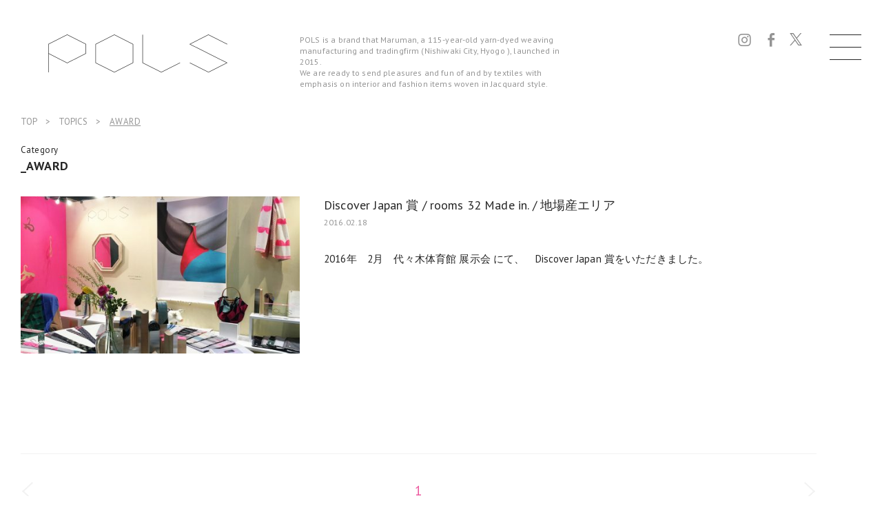

--- FILE ---
content_type: text/html; charset=UTF-8
request_url: http://pols.jp/topics/cat/award
body_size: 6082
content:
<!DOCTYPE html> <!--[if lt IE 7 ]><html lang="ja" class="ie6 oldie"> <![endif]--> <!--[if IE 7 ]><html lang="ja" class="ie7 oldie"> <![endif]--> <!--[if IE 8 ]><html lang="ja" class="ie8 oldie"> <![endif]--> <!--[if IE 9 ]><html lang="ja" class="ie9"> <![endif]--> <!--[if (gt IE 9)|!(IE)]><!--><html lang="ja"> <!--<![endif]--><head><meta charset="utf-8"><meta name="viewport" content="width=device-width"><meta name="keywords" content="POLS ポルス 播州織,POLS ポルス 西脇"><meta name="description" content=""><meta name="author" content="POLS"><meta name="format-detection" content="telephone=no"><meta property="og:site_name" content="POLS" /><meta property="og:image" content="http://pols.jp/assets/img/common/ogp.png" /><link rel="apple-touch-icon" sizes="180x180" href="/assets/img/meta/apple-touch-icon.png"><link rel="icon" type="image/png" href="/assets/img/meta/favicon-32x32.png" sizes="32x32"><link rel="icon" type="image/png" href="/assets/img/meta/favicon-16x16.png" sizes="16x16"><link rel="shortcut icon" href="/assets/meta/favicon.ico"><link rel="manifest" href="/assets/meta/manifest.json"><meta name="theme-color" content="#ec579d"><link rel="apple-touch-icon-precomposed" href="/assets/img/common/apple-touch-icon.png"><link rel="shortcut icon" type="image/x-icon" href="/assets/img/common/favicon.ico"><link rel="stylesheet" href="/assets/css/style.css?1768824887" type="text/css"><style>img:is([sizes="auto" i], [sizes^="auto," i]) { contain-intrinsic-size: 3000px 1500px }</style><title>AWARD - POLS</title><meta name="robots" content="max-image-preview:large" /><link rel="canonical" href="http://pols.jp/topics/cat/award" /><meta name="generator" content="All in One SEO (AIOSEO) 4.8.7.2" /> <script type="application/ld+json" class="aioseo-schema">{"@context":"https:\/\/schema.org","@graph":[{"@type":"BreadcrumbList","@id":"http:\/\/pols.jp\/topics\/cat\/award#breadcrumblist","itemListElement":[{"@type":"ListItem","@id":"http:\/\/pols.jp#listItem","position":1,"name":"\u30db\u30fc\u30e0","item":"http:\/\/pols.jp","nextItem":{"@type":"ListItem","@id":"http:\/\/pols.jp\/topics\/cat\/award#listItem","name":"AWARD"}},{"@type":"ListItem","@id":"http:\/\/pols.jp\/topics\/cat\/award#listItem","position":2,"name":"AWARD","previousItem":{"@type":"ListItem","@id":"http:\/\/pols.jp#listItem","name":"\u30db\u30fc\u30e0"}}]},{"@type":"CollectionPage","@id":"http:\/\/pols.jp\/topics\/cat\/award#collectionpage","url":"http:\/\/pols.jp\/topics\/cat\/award","name":"AWARD - POLS","inLanguage":"ja","isPartOf":{"@id":"http:\/\/pols.jp\/#website"},"breadcrumb":{"@id":"http:\/\/pols.jp\/topics\/cat\/award#breadcrumblist"}},{"@type":"Organization","@id":"http:\/\/pols.jp\/#organization","name":"POLS","url":"http:\/\/pols.jp\/"},{"@type":"WebSite","@id":"http:\/\/pols.jp\/#website","url":"http:\/\/pols.jp\/","name":"POLS","inLanguage":"ja","publisher":{"@id":"http:\/\/pols.jp\/#organization"}}]}</script> <link rel='dns-prefetch' href='//www.googletagmanager.com' /><link rel="alternate" type="application/rss+xml" title="POLS &raquo; AWARD カテゴリー のフィード" href="http://pols.jp/topics/cat/award/feed" /><link rel='stylesheet' id='wp-block-library-css' href='http://pols.jp/sys/wp-includes/css/dist/block-library/style.min.css?ver=6.8.3' type='text/css' media='all' /><style id='classic-theme-styles-inline-css' type='text/css'>/*! This file is auto-generated */
.wp-block-button__link{color:#fff;background-color:#32373c;border-radius:9999px;box-shadow:none;text-decoration:none;padding:calc(.667em + 2px) calc(1.333em + 2px);font-size:1.125em}.wp-block-file__button{background:#32373c;color:#fff;text-decoration:none}</style><style id='global-styles-inline-css' type='text/css'>:root{--wp--preset--aspect-ratio--square: 1;--wp--preset--aspect-ratio--4-3: 4/3;--wp--preset--aspect-ratio--3-4: 3/4;--wp--preset--aspect-ratio--3-2: 3/2;--wp--preset--aspect-ratio--2-3: 2/3;--wp--preset--aspect-ratio--16-9: 16/9;--wp--preset--aspect-ratio--9-16: 9/16;--wp--preset--color--black: #000000;--wp--preset--color--cyan-bluish-gray: #abb8c3;--wp--preset--color--white: #ffffff;--wp--preset--color--pale-pink: #f78da7;--wp--preset--color--vivid-red: #cf2e2e;--wp--preset--color--luminous-vivid-orange: #ff6900;--wp--preset--color--luminous-vivid-amber: #fcb900;--wp--preset--color--light-green-cyan: #7bdcb5;--wp--preset--color--vivid-green-cyan: #00d084;--wp--preset--color--pale-cyan-blue: #8ed1fc;--wp--preset--color--vivid-cyan-blue: #0693e3;--wp--preset--color--vivid-purple: #9b51e0;--wp--preset--gradient--vivid-cyan-blue-to-vivid-purple: linear-gradient(135deg,rgba(6,147,227,1) 0%,rgb(155,81,224) 100%);--wp--preset--gradient--light-green-cyan-to-vivid-green-cyan: linear-gradient(135deg,rgb(122,220,180) 0%,rgb(0,208,130) 100%);--wp--preset--gradient--luminous-vivid-amber-to-luminous-vivid-orange: linear-gradient(135deg,rgba(252,185,0,1) 0%,rgba(255,105,0,1) 100%);--wp--preset--gradient--luminous-vivid-orange-to-vivid-red: linear-gradient(135deg,rgba(255,105,0,1) 0%,rgb(207,46,46) 100%);--wp--preset--gradient--very-light-gray-to-cyan-bluish-gray: linear-gradient(135deg,rgb(238,238,238) 0%,rgb(169,184,195) 100%);--wp--preset--gradient--cool-to-warm-spectrum: linear-gradient(135deg,rgb(74,234,220) 0%,rgb(151,120,209) 20%,rgb(207,42,186) 40%,rgb(238,44,130) 60%,rgb(251,105,98) 80%,rgb(254,248,76) 100%);--wp--preset--gradient--blush-light-purple: linear-gradient(135deg,rgb(255,206,236) 0%,rgb(152,150,240) 100%);--wp--preset--gradient--blush-bordeaux: linear-gradient(135deg,rgb(254,205,165) 0%,rgb(254,45,45) 50%,rgb(107,0,62) 100%);--wp--preset--gradient--luminous-dusk: linear-gradient(135deg,rgb(255,203,112) 0%,rgb(199,81,192) 50%,rgb(65,88,208) 100%);--wp--preset--gradient--pale-ocean: linear-gradient(135deg,rgb(255,245,203) 0%,rgb(182,227,212) 50%,rgb(51,167,181) 100%);--wp--preset--gradient--electric-grass: linear-gradient(135deg,rgb(202,248,128) 0%,rgb(113,206,126) 100%);--wp--preset--gradient--midnight: linear-gradient(135deg,rgb(2,3,129) 0%,rgb(40,116,252) 100%);--wp--preset--font-size--small: 13px;--wp--preset--font-size--medium: 20px;--wp--preset--font-size--large: 36px;--wp--preset--font-size--x-large: 42px;--wp--preset--spacing--20: 0.44rem;--wp--preset--spacing--30: 0.67rem;--wp--preset--spacing--40: 1rem;--wp--preset--spacing--50: 1.5rem;--wp--preset--spacing--60: 2.25rem;--wp--preset--spacing--70: 3.38rem;--wp--preset--spacing--80: 5.06rem;--wp--preset--shadow--natural: 6px 6px 9px rgba(0, 0, 0, 0.2);--wp--preset--shadow--deep: 12px 12px 50px rgba(0, 0, 0, 0.4);--wp--preset--shadow--sharp: 6px 6px 0px rgba(0, 0, 0, 0.2);--wp--preset--shadow--outlined: 6px 6px 0px -3px rgba(255, 255, 255, 1), 6px 6px rgba(0, 0, 0, 1);--wp--preset--shadow--crisp: 6px 6px 0px rgba(0, 0, 0, 1);}:where(.is-layout-flex){gap: 0.5em;}:where(.is-layout-grid){gap: 0.5em;}body .is-layout-flex{display: flex;}.is-layout-flex{flex-wrap: wrap;align-items: center;}.is-layout-flex > :is(*, div){margin: 0;}body .is-layout-grid{display: grid;}.is-layout-grid > :is(*, div){margin: 0;}:where(.wp-block-columns.is-layout-flex){gap: 2em;}:where(.wp-block-columns.is-layout-grid){gap: 2em;}:where(.wp-block-post-template.is-layout-flex){gap: 1.25em;}:where(.wp-block-post-template.is-layout-grid){gap: 1.25em;}.has-black-color{color: var(--wp--preset--color--black) !important;}.has-cyan-bluish-gray-color{color: var(--wp--preset--color--cyan-bluish-gray) !important;}.has-white-color{color: var(--wp--preset--color--white) !important;}.has-pale-pink-color{color: var(--wp--preset--color--pale-pink) !important;}.has-vivid-red-color{color: var(--wp--preset--color--vivid-red) !important;}.has-luminous-vivid-orange-color{color: var(--wp--preset--color--luminous-vivid-orange) !important;}.has-luminous-vivid-amber-color{color: var(--wp--preset--color--luminous-vivid-amber) !important;}.has-light-green-cyan-color{color: var(--wp--preset--color--light-green-cyan) !important;}.has-vivid-green-cyan-color{color: var(--wp--preset--color--vivid-green-cyan) !important;}.has-pale-cyan-blue-color{color: var(--wp--preset--color--pale-cyan-blue) !important;}.has-vivid-cyan-blue-color{color: var(--wp--preset--color--vivid-cyan-blue) !important;}.has-vivid-purple-color{color: var(--wp--preset--color--vivid-purple) !important;}.has-black-background-color{background-color: var(--wp--preset--color--black) !important;}.has-cyan-bluish-gray-background-color{background-color: var(--wp--preset--color--cyan-bluish-gray) !important;}.has-white-background-color{background-color: var(--wp--preset--color--white) !important;}.has-pale-pink-background-color{background-color: var(--wp--preset--color--pale-pink) !important;}.has-vivid-red-background-color{background-color: var(--wp--preset--color--vivid-red) !important;}.has-luminous-vivid-orange-background-color{background-color: var(--wp--preset--color--luminous-vivid-orange) !important;}.has-luminous-vivid-amber-background-color{background-color: var(--wp--preset--color--luminous-vivid-amber) !important;}.has-light-green-cyan-background-color{background-color: var(--wp--preset--color--light-green-cyan) !important;}.has-vivid-green-cyan-background-color{background-color: var(--wp--preset--color--vivid-green-cyan) !important;}.has-pale-cyan-blue-background-color{background-color: var(--wp--preset--color--pale-cyan-blue) !important;}.has-vivid-cyan-blue-background-color{background-color: var(--wp--preset--color--vivid-cyan-blue) !important;}.has-vivid-purple-background-color{background-color: var(--wp--preset--color--vivid-purple) !important;}.has-black-border-color{border-color: var(--wp--preset--color--black) !important;}.has-cyan-bluish-gray-border-color{border-color: var(--wp--preset--color--cyan-bluish-gray) !important;}.has-white-border-color{border-color: var(--wp--preset--color--white) !important;}.has-pale-pink-border-color{border-color: var(--wp--preset--color--pale-pink) !important;}.has-vivid-red-border-color{border-color: var(--wp--preset--color--vivid-red) !important;}.has-luminous-vivid-orange-border-color{border-color: var(--wp--preset--color--luminous-vivid-orange) !important;}.has-luminous-vivid-amber-border-color{border-color: var(--wp--preset--color--luminous-vivid-amber) !important;}.has-light-green-cyan-border-color{border-color: var(--wp--preset--color--light-green-cyan) !important;}.has-vivid-green-cyan-border-color{border-color: var(--wp--preset--color--vivid-green-cyan) !important;}.has-pale-cyan-blue-border-color{border-color: var(--wp--preset--color--pale-cyan-blue) !important;}.has-vivid-cyan-blue-border-color{border-color: var(--wp--preset--color--vivid-cyan-blue) !important;}.has-vivid-purple-border-color{border-color: var(--wp--preset--color--vivid-purple) !important;}.has-vivid-cyan-blue-to-vivid-purple-gradient-background{background: var(--wp--preset--gradient--vivid-cyan-blue-to-vivid-purple) !important;}.has-light-green-cyan-to-vivid-green-cyan-gradient-background{background: var(--wp--preset--gradient--light-green-cyan-to-vivid-green-cyan) !important;}.has-luminous-vivid-amber-to-luminous-vivid-orange-gradient-background{background: var(--wp--preset--gradient--luminous-vivid-amber-to-luminous-vivid-orange) !important;}.has-luminous-vivid-orange-to-vivid-red-gradient-background{background: var(--wp--preset--gradient--luminous-vivid-orange-to-vivid-red) !important;}.has-very-light-gray-to-cyan-bluish-gray-gradient-background{background: var(--wp--preset--gradient--very-light-gray-to-cyan-bluish-gray) !important;}.has-cool-to-warm-spectrum-gradient-background{background: var(--wp--preset--gradient--cool-to-warm-spectrum) !important;}.has-blush-light-purple-gradient-background{background: var(--wp--preset--gradient--blush-light-purple) !important;}.has-blush-bordeaux-gradient-background{background: var(--wp--preset--gradient--blush-bordeaux) !important;}.has-luminous-dusk-gradient-background{background: var(--wp--preset--gradient--luminous-dusk) !important;}.has-pale-ocean-gradient-background{background: var(--wp--preset--gradient--pale-ocean) !important;}.has-electric-grass-gradient-background{background: var(--wp--preset--gradient--electric-grass) !important;}.has-midnight-gradient-background{background: var(--wp--preset--gradient--midnight) !important;}.has-small-font-size{font-size: var(--wp--preset--font-size--small) !important;}.has-medium-font-size{font-size: var(--wp--preset--font-size--medium) !important;}.has-large-font-size{font-size: var(--wp--preset--font-size--large) !important;}.has-x-large-font-size{font-size: var(--wp--preset--font-size--x-large) !important;}
:where(.wp-block-post-template.is-layout-flex){gap: 1.25em;}:where(.wp-block-post-template.is-layout-grid){gap: 1.25em;}
:where(.wp-block-columns.is-layout-flex){gap: 2em;}:where(.wp-block-columns.is-layout-grid){gap: 2em;}
:root :where(.wp-block-pullquote){font-size: 1.5em;line-height: 1.6;}</style>
 <script type="text/javascript" src="https://www.googletagmanager.com/gtag/js?id=G-Q8EZY050T9" id="google_gtagjs-js" async></script> <script type="text/javascript" id="google_gtagjs-js-after">window.dataLayer = window.dataLayer || [];function gtag(){dataLayer.push(arguments);}
gtag("set","linker",{"domains":["pols.jp"]});
gtag("js", new Date());
gtag("set", "developer_id.dZTNiMT", true);
gtag("config", "G-Q8EZY050T9");</script> <meta name="generator" content="Site Kit by Google 1.162.1" /><style type="text/css">.recentcomments a{display:inline !important;padding:0 !important;margin:0 !important;}</style> <script src="/assets/js/moment.min.js"></script> <script src="/assets/js/jquery-1.12.4.min.js"></script> <script src="/assets/js/jquery.easing1.3.js"></script> <script src="/assets/js/jquery.imgloader.min.js"></script> <script src="/assets/js/velocity.min.js"></script> <script src="/assets/js/responsive.js"></script> <script src="/assets/js/slick.min.js"></script> <script src="/assets/js/modernizr-custom.js"></script> <script src="/assets/js/jquery.lazyload.min.js"></script> <script src="/assets/js/jquery.matchHeight-min.js"></script> <script src="/assets/js/common.js?1768824887"></script> <!--[if lt IE 9]> <script src="http://html5shiv.googlecode.com/svn/trunk/html5.js"></script> <script src="http://ie7-js.googlecode.com/svn/version/2.1(beta4)/IE9.js"></script> <script src="http://css3-mediaqueries-js.googlecode.com/svn/trunk/css3-mediaqueries.js"></script> <![endif]-->  <script async src="https://www.googletagmanager.com/gtag/js?id=UA-61166153-1"></script> <script>window.dataLayer = window.dataLayer || [];
  function gtag(){dataLayer.push(arguments);}
  gtag('js', new Date());

  gtag('config', 'UA-61166153-1');</script> </head><body class="archive tax-cat_news term-award term-4 wp-theme-POLS index pc"><div id="loadPanel"><div id="indicator-line"></div><div id="bg-indicator"></div></div><header id="site-header"><div id="site-header-inner"><div class="wrapper"><div class="colL logo"><h1 id="logo-main" class="mainlogo"><a href="/">POLS</a></h1></div><div id="brandcopy" class="colL"><p> POLS is a brand that Maruman, a 115-year-old yarn-dyed weaving manufacturing and tradingfirm (Nishiwaki City, Hyogo ), launched in 2015.<br /> We are ready to send pleasures and fun of and by textiles with emphasis on interior and fashion items woven in Jacquard style.</p></div></div><ul class="sns"><li class="instagram"><a href="https://www.instagram.com/pols_pols" target="_blank"><span>instagram</span></a></li><li class="facebook"><a href="https://ja-jp.facebook.com/POLS.JP" target="_blank"><span>facebook</span></a></li><li class="twitter"><a href="https://twitter.com/pols_nisiwaki" target="_blank"><span>twitter</span></a></li></ul></div></header><div id="navi-btn"><a class="menu-trigger" href="#"><span></span><span></span><span></span></a></div><nav id="site-navi"><div class="wrapper"><div class="wrapper-cont"><ul class="tbl-frame"><li class="tbl-cell" id="navi-shop"><div class="ctitle">SHOP</div><ul class="contents"><li><a href="/shop/pop-up">POP-UP</a></li><li><a href="/shop/stockist">STOCKIST</a></li></ul></li><li class="tbl-cell" id="navi-news"> <a class="ctitle" href="/topics">NEWS</a><ul class="contents"><li><a href="/topics/cat/press">PRESS</a></li><li><a href="/topics/cat/story">STORY</a></li><li><a href="/topics/cat/award">AWARD</a></li><li><a href="/topics/cat/recruit">RECRUIT</a></li></ul></li><li class="tbl-cell" id="navi-works"> <a class="ctitle" href="/works">WORKS</a><ul class="contents"><li><a href="/works/cat/product">PRODUCT</a></li><li><a href="/works/cat/labo">LABO</a></li><li><a href="/works/cat/collection">COLLECTION</a></li></ul></li><li class="tbl-cell" id="navi-contact"><div class="buttons"> <a class="button_basic contact" href="mailto:&#97;&#115;&#107;&#46;&#112;&#111;&#108;&#115;&#64;&#109;&#97;&#114;&#117;&#109;&#97;&#110;&#45;&#105;&#110;&#99;&#46;&#106;&#112;"><span>CONTACT US</span></a> <a class="button_basic" href="https://polstore.jp/" target="_blank"><span>ONLINE STORE</span></a></div><div class="meta"> <a href="/about" class="ctitle">ABOUT US</a><ul class="sns"><li class="instagram"><a href="https://www.instagram.com/pols_pols" target="_blank"><span>instagram</span></a></li><li class="facebook"><a href="https://ja-jp.facebook.com/POLS.JP" target="_blank"><span>facebook</span></a></li><li class="twitter"><a href="https://twitter.com/pols_nisiwaki" target="_blank"><span>twitter</span></a></li></ul></div></li></ul></div></div></nav><nav id="site-navi-sp"><ul class="sns"><li class="instagram"><a href="https://www.instagram.com/pols_pols" target="_blank"><span>instagram</span></a></li><li class="facebook"><a href="https://ja-jp.facebook.com/POLS.JP" target="_blank"><span>facebook</span></a></li><li class="twitter"><a href="https://twitter.com/pols_nisiwaki" target="_blank"><span>twitter</span></a></li></ul><div class="tbl-frame"><div class="tbl-cell"><div class="main"><ul><li class="about"><a href="/about">ABOUT US</a></li><li class="works"><a href="#">WORKS</a></li><li class="news"><a href="#">TOPICS</a></li><li class="shop"><a href="#">SHOP</a></li></ul><div class="buttons"> <a class="button_basic contact" href="mailto:&#97;&#115;&#107;&#46;&#112;&#111;&#108;&#115;&#64;&#109;&#97;&#114;&#117;&#109;&#97;&#110;&#45;&#105;&#110;&#99;&#46;&#106;&#112;"><span>CONTACT US</span></a><a class="button_basic" href="https://polstore.jp/" target="_blank"><span>ONLINE STORE</span></a></div></div><div class="sub"><div class="tbl-frame"><div class="tbl-cell"><ul class="sub-shop"><li><a href="/shop/pop-up">POP-UP</a></li><li><a href="/shop/stockist">STOCKIST</a></li></ul><ul class="sub-news"><li><a href="/topics/cat/press">PRESS</a></li><li><a href="/topics/cat/story">STORY</a></li><li><a href="/topics/cat/award">AWARD</a></li><li><a href="/topics/cat/recruit">RECRUIT</a></li></ul><ul class="sub-works"><li><a href="/works/cat/product">PRODUCT</a></li><li><a href="/works/cat/labo">LABO</a></li><li><a href="/works/cat/collection">COLLECTION</a></li></ul> <a href="#" class="button_back"></a></div></div></div></div></div></nav><article><header id="page-header"><div class="breadcrumb"><ol><li><a href="/">TOP</a></li><li><a href="/topics">TOPICS</a></li><li>AWARD</li></ol></div><div class="sub">Category</div><h1 id="page-title">_AWARD</h1></header><ul class="articles"><li class="article"><div class="tbl-frame _tbl-pc"><div class="image tbl-cell"><a href="http://pols.jp/topics/discover-japan-%e8%b3%9e-rooms-32-made-in-%e5%9c%b0%e5%a0%b4%e7%94%a3%e3%82%a8%e3%83%aa%e3%82%a2" title="Discover Japan 賞 / rooms 32 Made in. / 地場産エリア" style="background-image:url(http://pols.jp/sys/wp-content/uploads/2016/02/rooms32_1-480x360.jpg);"><figure class="_gra"><img src="/assets/img/common/space135x76.png" alt="Discover Japan 賞 / rooms 32 Made in. / 地場産エリア" /></figure></a></div><div class="text tbl-cell"><div class="title">Discover Japan 賞 / rooms 32 Made in. / 地場産エリア</div><div class="date">2016.02.18</div><p class="excerpt">2016年　2月　代々木体育館 展示会 にて、　Discover Japan 賞をいただきました。</p></div></div></li></ul><nav id="navi-pre-next"><div class="cursor prev _nolink"><span>&lt;</span></div><div class='wp-pagenavi' role='navigation'> <span class='pages'>1 / 1</span><span aria-current='page' class='current'>1</span></div><div class="cursor next _nolink"><span>&gt;</span></div></nav></article><footer id="site-footer"><div class="fl-wrapper"><div class="fl-l jp"> 株式会社丸萬<br /> 〒677-0015 兵庫県西脇市西脇405番地<br /> Phone: 0795-22-5551　代表<br /></div><div class="fl-l en"> MARUMAN inc.<br /> 405 Nishiwaki Nishiwaki-City<div class="display-pc">&nbsp;</div><br class="sp" />Hyogo Japan, 677-0015<br /> Phone: +81-795-22-5551<br /> E-mail: <a href="mailto:&#97;&#115;&#107;&#46;&#112;&#111;&#108;&#115;&#64;&#109;&#97;&#114;&#117;&#109;&#97;&#110;&#45;&#105;&#110;&#99;&#46;&#106;&#112;">&#97;&#115;&#107;&#46;&#112;&#111;&#108;&#115;&#64;&#109;&#97;&#114;&#117;&#109;&#97;&#110;&#45;&#105;&#110;&#99;&#46;&#106;&#112;</a><br /></div></div><p class="copyright"><small>Copyright &copy; POLS All rights reserved.</small></p></footer> <script type="speculationrules">{"prefetch":[{"source":"document","where":{"and":[{"href_matches":"\/*"},{"not":{"href_matches":["\/sys\/wp-*.php","\/sys\/wp-admin\/*","\/sys\/wp-content\/uploads\/*","\/sys\/wp-content\/*","\/sys\/wp-content\/plugins\/*","\/sys\/wp-content\/themes\/POLS\/*","\/*\\?(.+)"]}},{"not":{"selector_matches":"a[rel~=\"nofollow\"]"}},{"not":{"selector_matches":".no-prefetch, .no-prefetch a"}}]},"eagerness":"conservative"}]}</script> </body></html>

--- FILE ---
content_type: text/css
request_url: http://pols.jp/assets/css/style.css?1768824887
body_size: 27282
content:
@charset "UTF-8";
@import url("https://fonts.googleapis.com/css?family=Open+Sans");
@import url("https://fonts.googleapis.com/css?family=PT+Sans:400,700");
/* line 5, ../../../../../../../../Library/Ruby/Gems/2.0.0/gems/compass-core-1.0.3/stylesheets/compass/reset/_utilities.scss */
html, body, div, span, applet, object, iframe,
h1, h2, h3, h4, h5, h6, p, blockquote, pre,
a, abbr, acronym, address, big, cite, code,
del, dfn, em, img, ins, kbd, q, s, samp,
small, strike, strong, sub, sup, tt, var,
b, u, i, center,
dl, dt, dd, ol, ul, li,
fieldset, form, label, legend,
table, caption, tbody, tfoot, thead, tr, th, td,
article, aside, canvas, details, embed,
figure, figcaption, footer, header, hgroup,
menu, nav, output, ruby, section, summary,
time, mark, audio, video {
  margin: 0;
  padding: 0;
  border: 0;
  font: inherit;
  font-size: 100%;
  vertical-align: baseline;
}

/* line 22, ../../../../../../../../Library/Ruby/Gems/2.0.0/gems/compass-core-1.0.3/stylesheets/compass/reset/_utilities.scss */
html {
  line-height: 1;
}

/* line 24, ../../../../../../../../Library/Ruby/Gems/2.0.0/gems/compass-core-1.0.3/stylesheets/compass/reset/_utilities.scss */
ol, ul {
  list-style: none;
}

/* line 26, ../../../../../../../../Library/Ruby/Gems/2.0.0/gems/compass-core-1.0.3/stylesheets/compass/reset/_utilities.scss */
table {
  border-collapse: collapse;
  border-spacing: 0;
}

/* line 28, ../../../../../../../../Library/Ruby/Gems/2.0.0/gems/compass-core-1.0.3/stylesheets/compass/reset/_utilities.scss */
caption, th, td {
  text-align: left;
  font-weight: normal;
  vertical-align: middle;
}

/* line 30, ../../../../../../../../Library/Ruby/Gems/2.0.0/gems/compass-core-1.0.3/stylesheets/compass/reset/_utilities.scss */
q, blockquote {
  quotes: none;
}
/* line 103, ../../../../../../../../Library/Ruby/Gems/2.0.0/gems/compass-core-1.0.3/stylesheets/compass/reset/_utilities.scss */
q:before, q:after, blockquote:before, blockquote:after {
  content: "";
  content: none;
}

/* line 32, ../../../../../../../../Library/Ruby/Gems/2.0.0/gems/compass-core-1.0.3/stylesheets/compass/reset/_utilities.scss */
a img {
  border: none;
}

/* line 116, ../../../../../../../../Library/Ruby/Gems/2.0.0/gems/compass-core-1.0.3/stylesheets/compass/reset/_utilities.scss */
article, aside, details, figcaption, figure, footer, header, hgroup, main, menu, nav, section, summary {
  display: block;
}

/* facebook */
/* twitter */
/* Instagram */
/* LINE */
/* Vimeo */
/* Pinterest */
/* tumblr */
/* google(red) */
@-moz-keyframes fadeOut {
  0% {
    opacity: 1;
    -moz-transform: translate(0, 0);
    transform: translate(0, 0);
  }
  99.999% {
    opacity: 0;
    -moz-transform: translate(0, 0);
    transform: translate(0, 0);
  }
  100% {
    opacity: 0;
    -moz-transform: translate(0, -20000px);
    transform: translate(0, -20000px);
  }
}
@-webkit-keyframes fadeOut {
  0% {
    opacity: 1;
    -webkit-transform: translate(0, 0);
    transform: translate(0, 0);
  }
  99.999% {
    opacity: 0;
    -webkit-transform: translate(0, 0);
    transform: translate(0, 0);
  }
  100% {
    opacity: 0;
    -webkit-transform: translate(0, -20000px);
    transform: translate(0, -20000px);
  }
}
@keyframes fadeOut {
  0% {
    opacity: 1;
    -moz-transform: translate(0, 0);
    -ms-transform: translate(0, 0);
    -webkit-transform: translate(0, 0);
    transform: translate(0, 0);
  }
  99.999% {
    opacity: 0;
    -moz-transform: translate(0, 0);
    -ms-transform: translate(0, 0);
    -webkit-transform: translate(0, 0);
    transform: translate(0, 0);
  }
  100% {
    opacity: 0;
    -moz-transform: translate(0, -20000px);
    -ms-transform: translate(0, -20000px);
    -webkit-transform: translate(0, -20000px);
    transform: translate(0, -20000px);
  }
}
@-moz-keyframes fadeIn {
  0% {
    opacity: 0;
    -moz-transform: translate(0, -20000px);
    transform: translate(0, -20000px);
  }
  .001% {
    opacity: 0;
    -moz-transform: translate(0, 0);
    transform: translate(0, 0);
  }
  100% {
    opacity: 1;
    -moz-transform: translate(0, 0);
    transform: translate(0, 0);
  }
}
@-webkit-keyframes fadeIn {
  0% {
    opacity: 0;
    -webkit-transform: translate(0, -20000px);
    transform: translate(0, -20000px);
  }
  .001% {
    opacity: 0;
    -webkit-transform: translate(0, 0);
    transform: translate(0, 0);
  }
  100% {
    opacity: 1;
    -webkit-transform: translate(0, 0);
    transform: translate(0, 0);
  }
}
@keyframes fadeIn {
  0% {
    opacity: 0;
    -moz-transform: translate(0, -20000px);
    -ms-transform: translate(0, -20000px);
    -webkit-transform: translate(0, -20000px);
    transform: translate(0, -20000px);
  }
  .001% {
    opacity: 0;
    -moz-transform: translate(0, 0);
    -ms-transform: translate(0, 0);
    -webkit-transform: translate(0, 0);
    transform: translate(0, 0);
  }
  100% {
    opacity: 1;
    -moz-transform: translate(0, 0);
    -ms-transform: translate(0, 0);
    -webkit-transform: translate(0, 0);
    transform: translate(0, 0);
  }
}
@-moz-keyframes fadeOut_spmenu {
  0% {
    opacity: 1;
    -moz-transform: translate(0, 0);
    transform: translate(0, 0);
  }
  99.999% {
    opacity: 0;
    -moz-transform: translate(-20px, 0);
    transform: translate(-20px, 0);
  }
  100% {
    opacity: 0;
    -moz-transform: translate(-20px, -20000px);
    transform: translate(-20px, -20000px);
  }
}
@-webkit-keyframes fadeOut_spmenu {
  0% {
    opacity: 1;
    -webkit-transform: translate(0, 0);
    transform: translate(0, 0);
  }
  99.999% {
    opacity: 0;
    -webkit-transform: translate(-20px, 0);
    transform: translate(-20px, 0);
  }
  100% {
    opacity: 0;
    -webkit-transform: translate(-20px, -20000px);
    transform: translate(-20px, -20000px);
  }
}
@keyframes fadeOut_spmenu {
  0% {
    opacity: 1;
    -moz-transform: translate(0, 0);
    -ms-transform: translate(0, 0);
    -webkit-transform: translate(0, 0);
    transform: translate(0, 0);
  }
  99.999% {
    opacity: 0;
    -moz-transform: translate(-20px, 0);
    -ms-transform: translate(-20px, 0);
    -webkit-transform: translate(-20px, 0);
    transform: translate(-20px, 0);
  }
  100% {
    opacity: 0;
    -moz-transform: translate(-20px, -20000px);
    -ms-transform: translate(-20px, -20000px);
    -webkit-transform: translate(-20px, -20000px);
    transform: translate(-20px, -20000px);
  }
}
@-moz-keyframes fadeIn_spmenu {
  0% {
    opacity: 0;
    -moz-transform: translate(0, -20000px);
    transform: translate(0, -20000px);
  }
  .001% {
    opacity: 0;
    -moz-transform: translate(0, 0);
    transform: translate(0, 0);
  }
  100% {
    opacity: 1;
    -moz-transform: translate(0, 0);
    transform: translate(0, 0);
  }
}
@-webkit-keyframes fadeIn_spmenu {
  0% {
    opacity: 0;
    -webkit-transform: translate(0, -20000px);
    transform: translate(0, -20000px);
  }
  .001% {
    opacity: 0;
    -webkit-transform: translate(0, 0);
    transform: translate(0, 0);
  }
  100% {
    opacity: 1;
    -webkit-transform: translate(0, 0);
    transform: translate(0, 0);
  }
}
@keyframes fadeIn_spmenu {
  0% {
    opacity: 0;
    -moz-transform: translate(0, -20000px);
    -ms-transform: translate(0, -20000px);
    -webkit-transform: translate(0, -20000px);
    transform: translate(0, -20000px);
  }
  .001% {
    opacity: 0;
    -moz-transform: translate(0, 0);
    -ms-transform: translate(0, 0);
    -webkit-transform: translate(0, 0);
    transform: translate(0, 0);
  }
  100% {
    opacity: 1;
    -moz-transform: translate(0, 0);
    -ms-transform: translate(0, 0);
    -webkit-transform: translate(0, 0);
    transform: translate(0, 0);
  }
}
@-moz-keyframes boundScale {
  0% {
    margin-left: -50%;
    margin-top: -50%;
    width: 100%;
    height: 100%;
    opacity: 0.3;
  }
  25% {
    opacity: 1;
  }
  60%, 100% {
    margin-left: -85%;
    margin-top: -85%;
    width: 170%;
    height: 170%;
    opacity: 0;
  }
}
@-webkit-keyframes boundScale {
  0% {
    margin-left: -50%;
    margin-top: -50%;
    width: 100%;
    height: 100%;
    opacity: 0.3;
  }
  25% {
    opacity: 1;
  }
  60%, 100% {
    margin-left: -85%;
    margin-top: -85%;
    width: 170%;
    height: 170%;
    opacity: 0;
  }
}
@keyframes boundScale {
  0% {
    margin-left: -50%;
    margin-top: -50%;
    width: 100%;
    height: 100%;
    opacity: 0.3;
  }
  25% {
    opacity: 1;
  }
  60%, 100% {
    margin-left: -85%;
    margin-top: -85%;
    width: 170%;
    height: 170%;
    opacity: 0;
  }
}
@-moz-keyframes boundScale2 {
  0% {
    width: 100%;
    height: 100%;
    opacity: 0.3;
  }
  20% {
    opacity: 1;
  }
  70%, 100% {
    margin-left: -105%;
    margin-top: -105%;
    width: 210%;
    height: 210%;
    opacity: 0;
  }
}
@-webkit-keyframes boundScale2 {
  0% {
    width: 100%;
    height: 100%;
    opacity: 0.3;
  }
  20% {
    opacity: 1;
  }
  70%, 100% {
    margin-left: -105%;
    margin-top: -105%;
    width: 210%;
    height: 210%;
    opacity: 0;
  }
}
@keyframes boundScale2 {
  0% {
    width: 100%;
    height: 100%;
    opacity: 0.3;
  }
  20% {
    opacity: 1;
  }
  70%, 100% {
    margin-left: -105%;
    margin-top: -105%;
    width: 210%;
    height: 210%;
    opacity: 0;
  }
}
/* line 47, ../_scss/_mixin.scss */
*:after {
  display: block;
  clear: both;
}

/*
 * Mixin for placeholder
 * @include placeholderColor(#00ff00);
 */
/*
http://book.scss.jp/code/c5/02.html

[sample - keyframes]
@include keyframes(headerBGAnima) {
	0% {opacity: 0;}
	50% {opacity: 1;}
	100% {}
}

*/
/* UTILITY */
/* line 193, ../_scss/_mixin.scss */
*:after {
  display: block;
  clear: both;
}

/* = rate, padding, margin
-----------------------------------------------------------------------------*/
/* line 36, ../_scss/_base.scss */
body .mod_rate5 {
  width: 5% !important;
}
/* line 37, ../_scss/_base.scss */
body .mod_rate10 {
  width: 10% !important;
}
/* line 38, ../_scss/_base.scss */
body .mod_rate15 {
  width: 15% !important;
}
/* line 39, ../_scss/_base.scss */
body .mod_rate20 {
  width: 20% !important;
}
/* line 40, ../_scss/_base.scss */
body .mod_rate25 {
  width: 25% !important;
}
/* line 41, ../_scss/_base.scss */
body .mod_rate30 {
  width: 30% !important;
}
/* line 42, ../_scss/_base.scss */
body .mod_rate35 {
  width: 35% !important;
}
/* line 43, ../_scss/_base.scss */
body .mod_rate40 {
  width: 40% !important;
}
/* line 44, ../_scss/_base.scss */
body .mod_rate45 {
  width: 45% !important;
}
/* line 45, ../_scss/_base.scss */
body .mod_rate50 {
  width: 50% !important;
}
/* line 46, ../_scss/_base.scss */
body .mod_rate55 {
  width: 55% !important;
}
/* line 47, ../_scss/_base.scss */
body .mod_rate60 {
  width: 60% !important;
}
/* line 48, ../_scss/_base.scss */
body .mod_rate65 {
  width: 65% !important;
}
/* line 49, ../_scss/_base.scss */
body .mod_rate70 {
  width: 70% !important;
}
/* line 50, ../_scss/_base.scss */
body .mod_rate75 {
  width: 75% !important;
}
/* line 51, ../_scss/_base.scss */
body .mod_rate80 {
  width: 80% !important;
}
/* line 52, ../_scss/_base.scss */
body .mod_rate85 {
  width: 85% !important;
}
/* line 53, ../_scss/_base.scss */
body .mod_rate90 {
  width: 90% !important;
}
/* line 54, ../_scss/_base.scss */
body .mod_rate95 {
  width: 95% !important;
}
/* line 55, ../_scss/_base.scss */
body .mod_rate100 {
  width: 100% !important;
}
/* line 57, ../_scss/_base.scss */
body .pdb0 {
  padding-bottom: 0px !important;
}
/* line 58, ../_scss/_base.scss */
body .pdb5 {
  padding-bottom: 5px !important;
}
/* line 59, ../_scss/_base.scss */
body .pdb10 {
  padding-bottom: 10px !important;
}
/* line 60, ../_scss/_base.scss */
body .pdb15 {
  padding-bottom: 15px !important;
}
/* line 61, ../_scss/_base.scss */
body .pdb20 {
  padding-bottom: 20px;
}
/* line 62, ../_scss/_base.scss */
body .pdb25 {
  padding-bottom: 25px;
}
/* line 63, ../_scss/_base.scss */
body .pdb30 {
  padding-bottom: 30px;
}
/* line 64, ../_scss/_base.scss */
body .pdb35 {
  padding-bottom: 35px;
}
/* line 65, ../_scss/_base.scss */
body .pdb40 {
  padding-bottom: 40px !important;
}
/* line 66, ../_scss/_base.scss */
body .pdb45 {
  padding-bottom: 45px !important;
}
/* line 67, ../_scss/_base.scss */
body .pdb50 {
  padding-bottom: 50px;
}
/* line 68, ../_scss/_base.scss */
body .pdb55 {
  padding-bottom: 55px;
}
/* line 69, ../_scss/_base.scss */
body .pdb60 {
  padding-bottom: 60px;
}
/* line 70, ../_scss/_base.scss */
body .pdb65 {
  padding-bottom: 65px;
}
/* line 71, ../_scss/_base.scss */
body .pdb70 {
  padding-bottom: 70px;
}
/* line 72, ../_scss/_base.scss */
body .pdb75 {
  padding-bottom: 75px;
}
/* line 73, ../_scss/_base.scss */
body .pdb80 {
  padding-bottom: 80px;
}
/* line 74, ../_scss/_base.scss */
body .pdb85 {
  padding-bottom: 85px;
}
/* line 75, ../_scss/_base.scss */
body .pdb90 {
  padding-bottom: 90px;
}
/* line 76, ../_scss/_base.scss */
body .pdb95 {
  padding-bottom: 95px;
}
/* line 77, ../_scss/_base.scss */
body .pdb100 {
  padding-bottom: 100px;
}
/* line 79, ../_scss/_base.scss */
body .pdt0 {
  padding-top: 0px !important;
}
/* line 80, ../_scss/_base.scss */
body .pdt5 {
  padding-top: 5px !important;
}
/* line 81, ../_scss/_base.scss */
body .pdt15 {
  padding-top: 15px !important;
}
/* line 82, ../_scss/_base.scss */
body .pdt20 {
  padding-top: 20px;
}
/* line 83, ../_scss/_base.scss */
body .pdt25 {
  padding-top: 25px;
}
/* line 84, ../_scss/_base.scss */
body .pdt30 {
  padding-top: 30px;
}
/* line 85, ../_scss/_base.scss */
body .pdt35 {
  padding-top: 35px;
}
/* line 86, ../_scss/_base.scss */
body .pdt40 {
  padding-top: 40px !important;
}
/* line 87, ../_scss/_base.scss */
body .pdt45 {
  padding-top: 45px !important;
}
/* line 88, ../_scss/_base.scss */
body .pdt50 {
  padding-top: 50px;
}
/* line 89, ../_scss/_base.scss */
body .pdt55 {
  padding-top: 55px;
}
/* line 90, ../_scss/_base.scss */
body .pdt60 {
  padding-top: 60px;
}
/* line 91, ../_scss/_base.scss */
body .pdt65 {
  padding-top: 65px;
}
/* line 92, ../_scss/_base.scss */
body .pdt70 {
  padding-top: 70px;
}
/* line 93, ../_scss/_base.scss */
body .pdt75 {
  padding-top: 75px;
}
/* line 94, ../_scss/_base.scss */
body .pdt80 {
  padding-top: 80px;
}
/* line 95, ../_scss/_base.scss */
body .pdt85 {
  padding-top: 85px;
}
/* line 96, ../_scss/_base.scss */
body .pdt90 {
  padding-top: 90px;
}
/* line 97, ../_scss/_base.scss */
body .pdt95 {
  padding-top: 95px;
}
/* line 98, ../_scss/_base.scss */
body .pdt100 {
  padding-top: 100px;
}
/* line 100, ../_scss/_base.scss */
body .pdl0 {
  padding-left: 0px !important;
}
/* line 101, ../_scss/_base.scss */
body .pdl5 {
  padding-left: 5px !important;
}
/* line 102, ../_scss/_base.scss */
body .pdl10 {
  padding-left: 10px !important;
}
/* line 103, ../_scss/_base.scss */
body .pdl15 {
  padding-left: 15px !important;
}
/* line 104, ../_scss/_base.scss */
body .pdl20 {
  padding-left: 20px;
}
/* line 105, ../_scss/_base.scss */
body .pdl25 {
  padding-left: 25px;
}
/* line 106, ../_scss/_base.scss */
body .pdl30 {
  padding-left: 30px;
}
/* line 107, ../_scss/_base.scss */
body .pdl35 {
  padding-left: 35px;
}
/* line 108, ../_scss/_base.scss */
body .pdl40 {
  padding-left: 40px !important;
}
/* line 109, ../_scss/_base.scss */
body .pdl45 {
  padding-left: 45px !important;
}
/* line 110, ../_scss/_base.scss */
body .pdl50 {
  padding-left: 50px;
}
/* line 111, ../_scss/_base.scss */
body .pdl55 {
  padding-left: 55px;
}
/* line 112, ../_scss/_base.scss */
body .pdl60 {
  padding-left: 60px;
}
/* line 113, ../_scss/_base.scss */
body .pdl65 {
  padding-left: 65px;
}
/* line 114, ../_scss/_base.scss */
body .pdl70 {
  padding-left: 70px;
}
/* line 115, ../_scss/_base.scss */
body .pdl75 {
  padding-left: 75px;
}
/* line 116, ../_scss/_base.scss */
body .pdl80 {
  padding-left: 80px;
}
/* line 117, ../_scss/_base.scss */
body .pdl85 {
  padding-left: 85px;
}
/* line 118, ../_scss/_base.scss */
body .pdl90 {
  padding-left: 90px;
}
/* line 119, ../_scss/_base.scss */
body .pdl95 {
  padding-left: 95px;
}
/* line 120, ../_scss/_base.scss */
body .pdl100 {
  padding-left: 100px;
}
/* line 122, ../_scss/_base.scss */
body .pdr0 {
  padding-right: 0px !important;
}
/* line 123, ../_scss/_base.scss */
body .pdr5 {
  padding-right: 5px !important;
}
/* line 124, ../_scss/_base.scss */
body .pdr10 {
  padding-right: 10px !important;
}
/* line 125, ../_scss/_base.scss */
body .pdr15 {
  padding-right: 15px !important;
}
/* line 126, ../_scss/_base.scss */
body .pdr20 {
  padding-right: 20px;
}
/* line 127, ../_scss/_base.scss */
body .pdr25 {
  padding-right: 25px;
}
/* line 128, ../_scss/_base.scss */
body .pdr30 {
  padding-right: 30px;
}
/* line 129, ../_scss/_base.scss */
body .pdr35 {
  padding-right: 35px;
}
/* line 130, ../_scss/_base.scss */
body .pdr40 {
  padding-right: 40px !important;
}
/* line 131, ../_scss/_base.scss */
body .pdr45 {
  padding-right: 45px !important;
}
/* line 132, ../_scss/_base.scss */
body .pdr50 {
  padding-right: 50px;
}
/* line 133, ../_scss/_base.scss */
body .pdr55 {
  padding-right: 55px;
}
/* line 134, ../_scss/_base.scss */
body .pdr60 {
  padding-right: 60px;
}
/* line 135, ../_scss/_base.scss */
body .pdr65 {
  padding-right: 65px;
}
/* line 136, ../_scss/_base.scss */
body .pdr70 {
  padding-right: 70px;
}
/* line 137, ../_scss/_base.scss */
body .pdr75 {
  padding-right: 75px;
}
/* line 138, ../_scss/_base.scss */
body .pdr80 {
  padding-right: 80px;
}
/* line 139, ../_scss/_base.scss */
body .pdr85 {
  padding-right: 85px;
}
/* line 140, ../_scss/_base.scss */
body .pdr90 {
  padding-right: 90px;
}
/* line 141, ../_scss/_base.scss */
body .pdr95 {
  padding-right: 95px;
}
/* line 142, ../_scss/_base.scss */
body .pdr100 {
  padding-right: 100px;
}
/* line 144, ../_scss/_base.scss */
body .mgb0 {
  margin-bottom: 0px !important;
}
/* line 145, ../_scss/_base.scss */
body .mgb5 {
  margin-bottom: 5px !important;
}
/* line 146, ../_scss/_base.scss */
body .mgb10 {
  margin-bottom: 10px !important;
}
/* line 147, ../_scss/_base.scss */
body .mgb15 {
  margin-bottom: 15px !important;
}
/* line 148, ../_scss/_base.scss */
body .mgb20 {
  margin-bottom: 20px;
}
/* line 149, ../_scss/_base.scss */
body .mgb25 {
  margin-bottom: 25px;
}
/* line 150, ../_scss/_base.scss */
body .mgb30 {
  margin-bottom: 30px;
}
/* line 151, ../_scss/_base.scss */
body .mgb35 {
  margin-bottom: 35px !important;
}
/* line 152, ../_scss/_base.scss */
body .mgb40 {
  margin-bottom: 40px !important;
}
/* line 153, ../_scss/_base.scss */
body .mgb45 {
  margin-bottom: 45px !important;
}
/* line 154, ../_scss/_base.scss */
body .mgb50 {
  margin-bottom: 50px;
}
/* line 155, ../_scss/_base.scss */
body .mgb55 {
  margin-bottom: 55px;
}
/* line 156, ../_scss/_base.scss */
body .mgb60 {
  margin-bottom: 60px;
}
/* line 157, ../_scss/_base.scss */
body .mgb65 {
  margin-bottom: 65px;
}
/* line 158, ../_scss/_base.scss */
body .mgb70 {
  margin-bottom: 70px;
}
/* line 159, ../_scss/_base.scss */
body .mgb75 {
  margin-bottom: 75px;
}
/* line 160, ../_scss/_base.scss */
body .mgb80 {
  margin-bottom: 80px;
}
/* line 161, ../_scss/_base.scss */
body .mgb85 {
  margin-bottom: 85px;
}
/* line 162, ../_scss/_base.scss */
body .mgb90 {
  margin-bottom: 90px;
}
/* line 163, ../_scss/_base.scss */
body .mgb95 {
  margin-bottom: 95px;
}
/* line 164, ../_scss/_base.scss */
body .mgb100 {
  margin-bottom: 100px;
}
/* line 166, ../_scss/_base.scss */
body .mgt0 {
  margin-top: 0px !important;
}
/* line 167, ../_scss/_base.scss */
body .mgt5 {
  margin-top: 5px !important;
}
/* line 168, ../_scss/_base.scss */
body .mgt10 {
  margin-top: 10px !important;
}
/* line 169, ../_scss/_base.scss */
body .mgt15 {
  margin-top: 15px !important;
}
/* line 170, ../_scss/_base.scss */
body .mgt20 {
  margin-top: 20px;
}
/* line 171, ../_scss/_base.scss */
body .mgt25 {
  margin-top: 25px;
}
/* line 172, ../_scss/_base.scss */
body .mgt30 {
  margin-top: 30px;
}
/* line 173, ../_scss/_base.scss */
body .mgt35 {
  margin-top: 35px;
}
/* line 174, ../_scss/_base.scss */
body .mgt40 {
  margin-top: 40px !important;
}
/* line 175, ../_scss/_base.scss */
body .mgt45 {
  margin-top: 45px !important;
}
/* line 176, ../_scss/_base.scss */
body .mgt50 {
  margin-top: 50px;
}
/* line 177, ../_scss/_base.scss */
body .mgt55 {
  margin-top: 55px;
}
/* line 178, ../_scss/_base.scss */
body .mgt60 {
  margin-top: 60px;
}
/* line 179, ../_scss/_base.scss */
body .mgt65 {
  margin-top: 65px;
}
/* line 180, ../_scss/_base.scss */
body .mgt70 {
  margin-top: 70px;
}
/* line 181, ../_scss/_base.scss */
body .mgt75 {
  margin-top: 75px;
}
/* line 182, ../_scss/_base.scss */
body .mgt80 {
  margin-top: 80px;
}
/* line 183, ../_scss/_base.scss */
body .mgt85 {
  margin-top: 85px;
}
/* line 184, ../_scss/_base.scss */
body .mgt90 {
  margin-top: 90px;
}
/* line 185, ../_scss/_base.scss */
body .mgt95 {
  margin-top: 95px;
}
/* line 186, ../_scss/_base.scss */
body .mgt100 {
  margin-top: 100px;
}
/* line 188, ../_scss/_base.scss */
body .mgl0 {
  margin-left: 0px !important;
}
/* line 189, ../_scss/_base.scss */
body .mgl5 {
  margin-left: 5px !important;
}
/* line 190, ../_scss/_base.scss */
body .mgl10 {
  margin-left: 10px !important;
}
/* line 191, ../_scss/_base.scss */
body .mgl15 {
  margin-left: 15px !important;
}
/* line 192, ../_scss/_base.scss */
body .mgl20 {
  margin-left: 20px;
}
/* line 193, ../_scss/_base.scss */
body .mgl25 {
  margin-left: 25px;
}
/* line 194, ../_scss/_base.scss */
body .mgl30 {
  margin-left: 30px;
}
/* line 195, ../_scss/_base.scss */
body .mgl35 {
  margin-left: 35px;
}
/* line 196, ../_scss/_base.scss */
body .mgl40 {
  margin-left: 40px !important;
}
/* line 197, ../_scss/_base.scss */
body .mgl45 {
  margin-left: 45px !important;
}
/* line 198, ../_scss/_base.scss */
body .mgl50 {
  margin-left: 50px;
}
/* line 199, ../_scss/_base.scss */
body .mgl55 {
  margin-left: 55px;
}
/* line 200, ../_scss/_base.scss */
body .mgl60 {
  margin-left: 60px;
}
/* line 201, ../_scss/_base.scss */
body .mgl65 {
  margin-left: 65px;
}
/* line 202, ../_scss/_base.scss */
body .mgl70 {
  margin-left: 70px;
}
/* line 203, ../_scss/_base.scss */
body .mgl75 {
  margin-left: 75px;
}
/* line 204, ../_scss/_base.scss */
body .mgl80 {
  margin-left: 80px;
}
/* line 205, ../_scss/_base.scss */
body .mgl85 {
  margin-left: 85px;
}
/* line 206, ../_scss/_base.scss */
body .mgl90 {
  margin-left: 90px;
}
/* line 207, ../_scss/_base.scss */
body .mgl95 {
  margin-left: 95px;
}
/* line 208, ../_scss/_base.scss */
body .mgl100 {
  margin-left: 100px;
}
/* line 210, ../_scss/_base.scss */
body .mgr0 {
  margin-right: 0px !important;
}
/* line 211, ../_scss/_base.scss */
body .mgr5 {
  margin-right: 5px !important;
}
/* line 212, ../_scss/_base.scss */
body .mgr10 {
  margin-right: 10px !important;
}
/* line 213, ../_scss/_base.scss */
body .mgr15 {
  margin-right: 15px !important;
}
/* line 214, ../_scss/_base.scss */
body .mgr20 {
  margin-right: 20px;
}
/* line 215, ../_scss/_base.scss */
body .mgr25 {
  margin-right: 25px;
}
/* line 216, ../_scss/_base.scss */
body .mgr30 {
  margin-right: 30px;
}
/* line 217, ../_scss/_base.scss */
body .mgr35 {
  margin-right: 35px;
}
/* line 218, ../_scss/_base.scss */
body .mgr40 {
  margin-right: 40px !important;
}
/* line 219, ../_scss/_base.scss */
body .mgr45 {
  margin-right: 45px !important;
}
/* line 220, ../_scss/_base.scss */
body .mgr50 {
  margin-right: 50px;
}
/* line 221, ../_scss/_base.scss */
body .mgr55 {
  margin-right: 55px;
}
/* line 222, ../_scss/_base.scss */
body .mgr60 {
  margin-right: 60px;
}
/* line 223, ../_scss/_base.scss */
body .mgr65 {
  margin-right: 65px;
}
/* line 224, ../_scss/_base.scss */
body .mgr70 {
  margin-right: 70px;
}
/* line 225, ../_scss/_base.scss */
body .mgr75 {
  margin-right: 75px;
}
/* line 226, ../_scss/_base.scss */
body .mgr80 {
  margin-right: 80px;
}
/* line 227, ../_scss/_base.scss */
body .mgr85 {
  margin-right: 85px;
}
/* line 228, ../_scss/_base.scss */
body .mgr90 {
  margin-right: 90px;
}
/* line 229, ../_scss/_base.scss */
body .mgr95 {
  margin-right: 95px;
}
/* line 230, ../_scss/_base.scss */
body .mgr100 {
  margin-right: 100px;
}

/* = フォント設定
-----------------------------------------------------------------------------*/
/* line 265, ../_scss/_base.scss */
.jp {
  font-family: "游ゴシック","YuGothic",'Hiragino Kaku Gothic ProN', 'ヒラギノ角ゴ ProN W3',Meiryo, メイリオ,  'PT Sans', 'Lucida Grande', sans-serif;
}

/* line 266, ../_scss/_base.scss */
.en {
  font-family: 'PT Sans', sans-serif;
}

/* line 267, ../_scss/_base.scss */
.sans {
  font-family: 'PT Sans', sans-serif;
}

/* line 268, ../_scss/_base.scss */
.serif {
  font-style: normal;
  font-weight: 400;
  font-family: 'Cormorant Garamond', serif;
  letter-spacing: .03em;
}

/* line 269, ../_scss/_base.scss */
.mincho {
  font-family: "游明朝", YuMincho, "ヒラギノ明朝 ProN W3", "Hiragino Mincho ProN", "HG明朝E", "ＭＳ Ｐ明朝", "ＭＳ 明朝", serif;
}

/* = フォントICON設定
---------------------------------------------------------------------*/
@font-face {
  font-family: 'h-and';
  src: url("../fonts/h-and.ttf?t9r5wz") format("truetype"), url("../fonts/h-and.woff?t9r5wz") format("woff"), url("../fonts/h-and.svg?t9r5wz#h-and") format("svg");
  font-weight: normal;
  font-style: normal;
}
/* line 286, ../_scss/_base.scss */
[class^="icon-"], [class*=" icon-"] {
  font-family: 'h-and' !important;
  speak: none;
  font-style: normal;
  font-weight: normal;
  font-variant: normal;
  text-transform: none;
  line-height: 1;
  -webkit-font-smoothing: antialiased;
  -moz-osx-font-smoothing: grayscale;
}

/* line 298, ../_scss/_base.scss */
.icon-social:before {
  content: "\e70f";
}

/* line 301, ../_scss/_base.scss */
.icon-mappin:before {
  content: "\e70a";
}

/* line 304, ../_scss/_base.scss */
.icon-line:before {
  content: "\e703";
}

/* line 307, ../_scss/_base.scss */
.icon-instagram:before {
  content: "\e702";
}

/* line 310, ../_scss/_base.scss */
.icon-twitter:before {
  content: "\e701";
}

/* line 313, ../_scss/_base.scss */
.icon-facebook:before {
  content: "\e700";
}

/* = SNS
-----------------------------------------------------------------------------*/
/* line 323, ../_scss/_base.scss */
ul.sns li {
  display: inline-block;
  vertical-align: middle;
  width: 24px;
  margin-right: 15px;
}
/* line 329, ../_scss/_base.scss */
ul.sns li:last-child {
  margin-right: 0 !important;
}
/* line 330, ../_scss/_base.scss */
ul.sns li a {
  display: block;
  width: 24px;
  color: #949494;
}
/* line 334, ../_scss/_base.scss */
ul.sns li a span {
  display: none;
}
/* line 335, ../_scss/_base.scss */
ul.sns li a:before {
  font-family: 'h-and';
  font-size: 24px;
}
/* line 339, ../_scss/_base.scss */
ul.sns li.facebook a:hover {
  color: #3B5998 !important;
}
/* line 340, ../_scss/_base.scss */
ul.sns li.facebook a:before {
  content: '\e700';
}
/* line 345, ../_scss/_base.scss */
ul.sns li.twitter a:hover {
  /* color: #55acee !important; */
}
/* line 346, ../_scss/_base.scss */
ul.sns li.twitter a:before {
  /* content: '\e701'; */
  content: '';
  display: inline-block;
  width: 18px;
  height: 18px;
  background: url('/assets/img/common/x-logo/logo.svg') no-repeat center;
  background-size: contain; /* SVGのサイズを要素に合わせて調整 */
  filter: grayscale(100%) brightness(50%);
}
/* line 351, ../_scss/_base.scss */
ul.sns li.instagram a:hover {
  color: #8a3ab9 !important;
}
/* line 352, ../_scss/_base.scss */
ul.sns li.instagram a:before {
  content: '\e702';
}
/* line 357, ../_scss/_base.scss */
ul.sns li.line a:hover {
  color: #00b900 !important;
}
/* line 358, ../_scss/_base.scss */
ul.sns li.line a:before {
  content: '\e703';
}
/* line 363, ../_scss/_base.scss */
ul.sns li.mappin a:hover {
  color: #db3236 !important;
}
/* line 364, ../_scss/_base.scss */
ul.sns li.mappin a:before {
  content: '\e70a';
}
/* line 369, ../_scss/_base.scss */
ul.sns._color li.facebook a {
  color: #3B5998;
}
/* line 372, ../_scss/_base.scss */
ul.sns._color li.twitter a {
  color: #55acee;
}

/* = Normalize
-----------------------------------------------------------------------------*/
/* line 383, ../_scss/_base.scss */
html, body {
  margin: 0;
  padding: 0;
  background-color: white;
  font-family: "游ゴシック","YuGothic",'Hiragino Kaku Gothic ProN', 'ヒラギノ角ゴ ProN W3',Meiryo, メイリオ,  'PT Sans', 'Lucida Grande', sans-serif;
  font-size: 62.5%;
}

/* line 389, ../_scss/_base.scss */
html {
  -ms-text-size-adjust: 100%;
  -webkit-text-size-adjust: 100%;
}

/* line 393, ../_scss/_base.scss */
body {
  position: relative;
  margin: 0;
  font-size: 1.5rem;
  line-height: 1;
  letter-spacing: .01em;
  color: #262626;
  text-rendering: optimizeLegibility;
  -webkit-font-smoothing: antialiased;
}
/* line 403, ../_scss/_base.scss */
body.home {
  padding-top: 0 !important;
}
@media screen and (max-width: 639px) {
  /* line 393, ../_scss/_base.scss */
  body {
    font-size: 1.4rem;
    padding-top: 110px;
  }
}

/* line 410, ../_scss/_base.scss */
* + html body {
  font-family: "游ゴシック","YuGothic",'Hiragino Kaku Gothic ProN', 'ヒラギノ角ゴ ProN W3',Meiryo, メイリオ,  'PT Sans', 'Lucida Grande', sans-serif;
}

/* line 411, ../_scss/_base.scss */
* + html body .en {
  font-size: 100%;
  letter-spacing: 0;
}

/* line 414, ../_scss/_base.scss */
figure img {
  width: 100%;
  height: auto;
}

/* line 415, ../_scss/_base.scss */
strong, .strong, .bold {
  font-weight: bold;
}

/* line 417, ../_scss/_base.scss */
.display-pc {
  display: block;
}
@media screen and (max-width: 640px) {
  /* line 417, ../_scss/_base.scss */
  .display-pc {
    display: none !important;
  }
}

/* line 421, ../_scss/_base.scss */
.display-sp {
  display: none !important;
}
@media screen and (max-width: 640px) {
  /* line 421, ../_scss/_base.scss */
  .display-sp {
    display: block !important;
  }
}

@media screen and (min-width: 641px) {
  /* line 425, ../_scss/_base.scss */
  .hide-pc {
    display: none !important;
  }
}

@media screen and (max-width: 640px) {
  /* line 428, ../_scss/_base.scss */
  .hide-sp {
    display: none !important;
  }
}

@media screen and (max-width: 640px) {
  /* line 431, ../_scss/_base.scss */
  br.pc {
    display: none;
  }
}

/* line 434, ../_scss/_base.scss */
br.sp {
  display: none;
}
@media screen and (max-width: 640px) {
  /* line 434, ../_scss/_base.scss */
  br.sp {
    display: block;
  }
}

/* line 440, ../_scss/_base.scss */
.tx-l {
  text-align: left;
}

/* line 440, ../_scss/_base.scss */
.tx-c {
  text-align: center;
}

/* line 440, ../_scss/_base.scss */
.tx-r {
  text-align: right;
}

/* line 442, ../_scss/_base.scss */
.fl-l {
  float: left;
}

/* line 442, ../_scss/_base.scss */
.fl-r {
  float: right;
}

/* line 52, ../_scss/_mixin.scss */
.fl-wrapper:after {
  content: "";
}
@media screen and (max-width: 640px) {
  /* line 447, ../_scss/_base.scss */
  .fl-wrapper .fl-l, .fl-wrapper .fl-r {
    width: 100% !important;
    float: none !important;
  }
}

/* line 52, ../_scss/_mixin.scss */
.wrapper:after {
  content: "";
}
/* line 454, ../_scss/_base.scss */
.wrapper._table .fl-l, .wrapper._table .fl-r {
  float: none;
}

/* line 460, ../_scss/_base.scss */
.tbl-frame {
  display: table;
  width: 100%;
}
/* line 462, ../_scss/_base.scss */
.tbl-frame > .tbl-cell {
  display: table-cell;
}
@media screen and (max-width: 640px) {
  /* line 463, ../_scss/_base.scss */
  .tbl-frame._tbl-pc {
    display: block;
  }
  /* line 467, ../_scss/_base.scss */
  .tbl-frame._tbl-pc .tbl-cell {
    display: block;
  }
}

/* line 473, ../_scss/_base.scss */
*,
*:before,
*:after {
  -moz-box-sizing: border-box;
  -webkit-box-sizing: border-box;
  box-sizing: border-box;
}

/* line 478, ../_scss/_base.scss */
article, aside, details, figcaption, figure,
footer, header, hgroup, menu, nav, section {
  display: block;
  margin: 0;
  padding: 0;
}

/* line 481, ../_scss/_base.scss */
h1, h2, h3, h4, h5, h6 {
  text-rendering: optimizeLegibility;
}

/* line 482, ../_scss/_base.scss */
strong {
  font-weight: bold;
}

/* line 483, ../_scss/_base.scss */
a {
  color: #262626;
}

/* line 484, ../_scss/_base.scss */
strong {
  font-weight: bold;
}

/* line 485, ../_scss/_base.scss */
em {
  font-style: italic;
}

/* line 486, ../_scss/_base.scss */
.underline {
  text-decoration: underline;
}

/* line 488, ../_scss/_base.scss */
figure img, div.photo img {
  display: block;
  width: 100%;
}

/* line 489, ../_scss/_base.scss */
.transparent {
  filter: progid:DXImageTransform.Microsoft.Alpha(Opacity=0);
  opacity: 0;
}

/* line 491, ../_scss/_base.scss */
.mga {
  margin-left: auto;
  margin-right: auto;
}

/* line 492, ../_scss/_base.scss */
.lh1_5 {
  line-height: 1.5 !important;
}

/* line 493, ../_scss/_base.scss */
.lh2 {
  line-height: 2 !important;
}

/* line 494, ../_scss/_base.scss */
.bg_gray {
  background-color: #fafafa;
}

/* = [Form Items]
---------------------------------------------------------------------*/
/* line 499, ../_scss/_base.scss */
input[type=text],
input[type=number],
input[type=email],
textarea,
input[type=submit] {
  cursor: pointer;
  -webkit-appearance: none;
  border-radius: 0;
  border: 0 none;
  background: #f7f5f1;
}
/* line 507, ../_scss/_base.scss */
input[type=text]:focus,
input[type=number]:focus,
input[type=email]:focus,
textarea:focus,
input[type=submit]:focus {
  outline: 0;
}

/* line 509, ../_scss/_base.scss */
input[type=submit] {
  background-color: #262626;
  color: white;
}

/* = [Column]
---------------------------------------------------------------------*/
/* line 517, ../_scss/_base.scss */
.column {
  /* = Responsive (~480)
  -------------------------------------------------------------*/
}
/* line 52, ../_scss/_mixin.scss */
.column:after {
  content: "";
}
/* line 520, ../_scss/_base.scss */
.column.column2 > li {
  float: left;
  width: 48%;
}
/* line 523, ../_scss/_base.scss */
.column.column2 > li:nth-child(2n) {
  float: right;
}
/* line 527, ../_scss/_base.scss */
.column.column3 > li {
  float: left;
  width: 30.6%;
  margin-right: 4.1%;
  margin-bottom: 4.1%;
}
/* line 532, ../_scss/_base.scss */
.column.column3 > li:nth-child(3n) {
  margin-right: 0;
}
/* line 536, ../_scss/_base.scss */
.column.column4 > li {
  float: left;
  width: 23.5%;
  margin-right: 2%;
  margin-bottom: 2%;
}
/* line 541, ../_scss/_base.scss */
.column.column4 > li:nth-child(4n) {
  margin-right: 0;
}
@media screen and (max-width: 640px) {
  /* line 517, ../_scss/_base.scss */
  .column {
    float: none !important;
  }
  /* line 549, ../_scss/_base.scss */
  .column li {
    width: 100% !important;
    float: none !important;
  }
  /* line 555, ../_scss/_base.scss */
  .column.column2 li:nth-child(2n) {
    float: none;
  }
  /* line 559, ../_scss/_base.scss */
  .column.column3 li {
    margin-right: 0;
    margin-bottom: 0;
  }
}

/* = [Frame-module]
---------------------------------------------------------------------*/
/* line 570, ../_scss/_base.scss */
.content-frame {
  margin-left: auto;
  margin-right: auto;
  max-width: 1200px;
  padding-left: 30px;
  padding-right: 30px;
}
/* line 574, ../_scss/_base.scss */
.content-frame._works {
  max-width: 1050px;
}
/* line 575, ../_scss/_base.scss */
.content-frame._narrow {
  max-width: 860px;
}
/* line 576, ../_scss/_base.scss */
.content-frame._narrow2 {
  max-width: 740px;
}
@media only screen and (max-width: 111px) {
  /* line 570, ../_scss/_base.scss */
  .content-frame {
    width: 100% !important;
    padding-left: 12px;
    padding-right: 12px;
  }
}

/*!
 * perfect-scrollbar v1.3.0
 * https://github.com/utatti/perfect-scrollbar
 * (c) 2017 Hyunje Jun
 * @license MIT
 */
/* line 8, ../_scss/_plugin.scss */
.ps {
  overflow: hidden !important;
  overflow-anchor: none;
  -ms-overflow-style: none;
  touch-action: auto;
  -ms-touch-action: auto;
}

/*
 * Scrollbar rail styles
 */
/* line 19, ../_scss/_plugin.scss */
.ps__rail-x {
  display: none;
  opacity: 0;
  transition: background-color .2s linear, opacity .2s linear;
  -webkit-transition: background-color .2s linear, opacity .2s linear;
  height: 15px;
  /* there must be 'bottom' or 'top' for ps__rail-x */
  bottom: 0px;
  /* please don't change 'position' */
  position: absolute;
}

/* line 31, ../_scss/_plugin.scss */
.ps__rail-y {
  display: none;
  opacity: 0;
  transition: background-color .2s linear, opacity .2s linear;
  -webkit-transition: background-color .2s linear, opacity .2s linear;
  width: 15px;
  /* there must be 'right' or 'left' for ps__rail-y */
  right: 0;
  /* please don't change 'position' */
  position: absolute;
}

/* line 43, ../_scss/_plugin.scss */
.ps--active-x > .ps__rail-x,
.ps--active-y > .ps__rail-y {
  display: block;
  background-color: transparent;
}

/* line 49, ../_scss/_plugin.scss */
.ps:hover > .ps__rail-x,
.ps:hover > .ps__rail-y,
.ps--focus > .ps__rail-x,
.ps--focus > .ps__rail-y,
.ps--scrolling-x > .ps__rail-x,
.ps--scrolling-y > .ps__rail-y {
  opacity: 0.6;
}

/* line 58, ../_scss/_plugin.scss */
.ps .ps__rail-x:hover,
.ps .ps__rail-y:hover,
.ps .ps__rail-x:focus,
.ps .ps__rail-y:focus,
.ps .ps__rail-x.ps--clicking,
.ps .ps__rail-y.ps--clicking {
  background-color: #eee;
  opacity: 0.9;
}

/*
 * Scrollbar thumb styles
 */
/* line 71, ../_scss/_plugin.scss */
.ps__thumb-x {
  background-color: #aaa;
  border-radius: 6px;
  transition: background-color .2s linear, height .2s ease-in-out;
  -webkit-transition: background-color .2s linear, height .2s ease-in-out;
  height: 6px;
  /* there must be 'bottom' for ps__thumb-x */
  bottom: 2px;
  /* please don't change 'position' */
  position: absolute;
}

/* line 83, ../_scss/_plugin.scss */
.ps__thumb-y {
  background-color: #aaa;
  border-radius: 6px;
  transition: background-color .2s linear, width .2s ease-in-out;
  -webkit-transition: background-color .2s linear, width .2s ease-in-out;
  width: 6px;
  /* there must be 'right' for ps__thumb-y */
  right: 2px;
  /* please don't change 'position' */
  position: absolute;
}

/* line 95, ../_scss/_plugin.scss */
.ps__rail-x:hover > .ps__thumb-x,
.ps__rail-x:focus > .ps__thumb-x,
.ps__rail-x.ps--clicking .ps__thumb-x {
  background-color: #999;
  height: 11px;
}

/* line 102, ../_scss/_plugin.scss */
.ps__rail-y:hover > .ps__thumb-y,
.ps__rail-y:focus > .ps__thumb-y,
.ps__rail-y.ps--clicking .ps__thumb-y {
  background-color: #999;
  width: 11px;
}

/* MS supports */
@supports (-ms-overflow-style: none) {
  /* line 111, ../_scss/_plugin.scss */
  .ps {
    overflow: auto !important;
  }
}
@media screen and (-ms-high-contrast: active), (-ms-high-contrast: none) {
  /* line 117, ../_scss/_plugin.scss */
  .ps {
    overflow: auto !important;
  }
}
/*
 * simplyScroll 2 - a scroll-tastic jQuery plugin
 *
 * http://logicbox.net/jquery/simplyscroll
 *
 * Copyright (c) 2009-2012 Will Kelly - http://logicbox.net
 *
 * Dual licensed under the MIT and GPL licenses.
 *
 * Last revised: 31/01/2012
 *
 */
/* Default/Master classes

Example markup format (for horizontal scroller)
Note all DIVs are generated and should not be hard-coded

<div class="your-custom-class simply-scroll-container">
	<div class="simply-scroll-btn simply-scroll-btn-left"></div>
	<div class="simply-scroll-btn simply-scroll-btn-right"></div>
	<div class="simply-scroll-clip">
		<ul class="simply-scroll-list">
			<li>...</li>
			...
		</ul>
	</div>
</div>
*/
/* line 178, ../_scss/_plugin.scss */
.simply-scroll-container {
  /* Container DIV - automatically generated */
  position: relative;
}

/* line 182, ../_scss/_plugin.scss */
.simply-scroll-clip {
  /* Clip DIV - automatically generated */
  position: relative;
  overflow: hidden;
}

/* line 187, ../_scss/_plugin.scss */
.simply-scroll-list {
  /* UL/OL/DIV - the element that simplyScroll is inited on */
  overflow: hidden;
  margin: 0;
  padding: 0;
  list-style: none;
}
/* line 192, ../_scss/_plugin.scss */
.simply-scroll-list li {
  padding: 0;
  margin: 0;
  list-style: none;
}
/* line 195, ../_scss/_plugin.scss */
.simply-scroll-list li img {
  border: none;
  display: block;
}

/* line 200, ../_scss/_plugin.scss */
.simply-scroll-btn {
  position: absolute;
  background-image: url(buttons.png);
  width: 42px;
  height: 44px;
  z-index: 3;
  cursor: pointer;
}

/* line 209, ../_scss/_plugin.scss */
.simply-scroll-btn-left {
  left: 6px;
  bottom: 6px;
  background-position: 0 -44px;
}

/* line 214, ../_scss/_plugin.scss */
.simply-scroll-btn-left.disabled {
  background-position: 0 0 !important;
}

/* line 217, ../_scss/_plugin.scss */
.simply-scroll-btn-left:hover, .simply-scroll-btn-left:focus {
  background-position: 0 -88px;
}

/* line 221, ../_scss/_plugin.scss */
.simply-scroll-btn-right {
  right: 6px;
  bottom: 6px;
  background-position: -84px -44px;
}

/* line 226, ../_scss/_plugin.scss */
.simply-scroll-btn-right.disabled {
  background-position: -84px 0 !important;
}

/* line 229, ../_scss/_plugin.scss */
.simply-scroll-btn-right:hover, .simply-scroll-btn-right:focus {
  background-position: -84px -88px;
}

/* line 233, ../_scss/_plugin.scss */
.simply-scroll-btn-up {
  right: 6px;
  top: 6px;
  background-position: -126px -44px;
}

/* line 238, ../_scss/_plugin.scss */
.simply-scroll-btn-up.disabled {
  background-position: -126px 0 !important;
}

/* line 241, ../_scss/_plugin.scss */
.simply-scroll-btn-up:hover, .simply-scroll-btn-up:focus {
  background-position: -126px -88px;
}

/* line 245, ../_scss/_plugin.scss */
.simply-scroll-btn-down {
  right: 6px;
  bottom: 6px;
  background-position: -42px -44px;
}

/* line 250, ../_scss/_plugin.scss */
.simply-scroll-btn-down.disabled {
  background-position: -42px 0 !important;
}

/* line 253, ../_scss/_plugin.scss */
.simply-scroll-btn-down:hover, .simply-scroll-btn-down:focus {
  background-position: -42px -88px;
}

/* line 257, ../_scss/_plugin.scss */
.simply-scroll-btn-pause {
  right: 6px;
  bottom: 6px;
  background-position: -168px -44px;
}

/* line 262, ../_scss/_plugin.scss */
.simply-scroll-btn-pause:hover, .simply-scroll-btn-pause:focus {
  background-position: -168px -88px;
}

/* line 266, ../_scss/_plugin.scss */
.simply-scroll-btn-pause.active {
  background-position: -84px -44px;
}

/* line 269, ../_scss/_plugin.scss */
.simply-scroll-btn-pause.active:hover, .simply-scroll-btn-pause.active:focus {
  background-position: -84px -88px;
}

/* Custom class modifications - override classees
.simply-scroll is default
*/
/* line 277, ../_scss/_plugin.scss */
.simply-scroll {
  /* Customisable base class for style override DIV */
  width: 100%;
  height: 333px;
  margin-bottom: 0;
}
/* line 280, ../_scss/_plugin.scss */
.simply-scroll .simply-scroll-clip {
  width: 100%;
  height: 333px;
}
/* line 282, ../_scss/_plugin.scss */
.simply-scroll .simply-scroll-list li {
  float: left;
  width: 444px;
  height: 333px;
}

/* Vertical scroller example */
/* line 317, ../_scss/_plugin.scss */
.vert {
  /* wider than clip to position buttons to side */
  width: 340px;
  height: 400px;
  margin-bottom: 1.5em;
}

/* line 323, ../_scss/_plugin.scss */
.vert .simply-scroll-clip {
  width: 290px;
  height: 400px;
}

/* line 330, ../_scss/_plugin.scss */
.vert .simply-scroll-list li {
  width: 290px;
  height: 200px;
}

/* line 338, ../_scss/_plugin.scss */
.vert .simply-scroll-btn-up {
  /* modified btn pos */
  right: 0;
  top: 0;
}

/* line 345, ../_scss/_plugin.scss */
.vert .simply-scroll-btn-down {
  /* modified btn pos */
  right: 0;
  top: 52px;
}

/* NOTE left-right classes wouldn't be needed on vertical scroller */
/**
 * slick - slick.scss & slick-theme.scss
 * http://kenwheeler.github.io/slick/
 */
/* line 361, ../_scss/_plugin.scss */
.slick-slider {
  position: relative;
  display: block;
  box-sizing: border-box;
  -moz-box-sizing: border-box;
  -webkit-touch-callout: none;
  -webkit-user-select: none;
  -khtml-user-select: none;
  -moz-user-select: none;
  -ms-user-select: none;
  user-select: none;
  -ms-touch-action: pan-y;
  touch-action: pan-y;
  -webkit-tap-highlight-color: transparent;
}

/* line 376, ../_scss/_plugin.scss */
.slick-list {
  position: relative;
  overflow: hidden;
  display: block;
  margin: 0;
  padding: 0;
}
/* line 383, ../_scss/_plugin.scss */
.slick-list:focus {
  outline: none;
}
/* line 384, ../_scss/_plugin.scss */
.slick-list.dragging {
  cursor: pointer;
  cursor: hand;
}

/* line 389, ../_scss/_plugin.scss */
.slick-slider .slick-track,
.slick-slider .slick-list {
  -webkit-transform: translate3d(0, 0, 0);
  -moz-transform: translate3d(0, 0, 0);
  -ms-transform: translate3d(0, 0, 0);
  -o-transform: translate3d(0, 0, 0);
  transform: translate3d(0, 0, 0);
}

/* line 398, ../_scss/_plugin.scss */
.slick-track {
  position: relative;
  left: 0;
  top: 0;
  display: block;
}
/* line 404, ../_scss/_plugin.scss */
.slick-track:before, .slick-track:after {
  content: "";
  display: table;
}
/* line 407, ../_scss/_plugin.scss */
.slick-track:after {
  clear: both;
}
/* line 409, ../_scss/_plugin.scss */
.slick-loading .slick-track {
  visibility: hidden;
}

/* line 411, ../_scss/_plugin.scss */
.slick-slide {
  float: left;
  height: 100%;
  min-height: 1px;
  display: none;
}
/* line 415, ../_scss/_plugin.scss */
[dir="rtl"] .slick-slide {
  float: right;
}
/* line 418, ../_scss/_plugin.scss */
.slick-slide img {
  display: block;
}
/* line 419, ../_scss/_plugin.scss */
.slick-slide.slick-loading img {
  display: none;
}
/* line 423, ../_scss/_plugin.scss */
.slick-slide.dragging img {
  pointer-events: none;
}
/* line 425, ../_scss/_plugin.scss */
.slick-initialized .slick-slide {
  display: block;
}
/* line 426, ../_scss/_plugin.scss */
.slick-loading .slick-slide {
  visibility: hidden;
}
/* line 427, ../_scss/_plugin.scss */
.slick-vertical .slick-slide {
  display: block;
  height: auto;
  border: 1px solid transparent;
}

/* line 433, ../_scss/_plugin.scss */
.slick-arrow.slick-hidden {
  display: none;
}

/* Slider */
/* line 479, ../_scss/_plugin.scss */
.slick-loading .slick-list {
  background: #fff url("../img/plugin/slick/ajax-loader.gif") center center no-repeat;
}

/* Icons */
@font-face {
  font-family: "slick";
  src: url("../font/slick.eot");
  src: url("../font/slick.eot?#iefix") format("embedded-opentype"), url("../font/slick.woff") format("woff"), url("../font/slick.ttf") format("truetype"), url("../font/slick.svg#slick") format("svg");
  font-weight: normal;
  font-style: normal;
}
/* Arrows */
/* line 498, ../_scss/_plugin.scss */
.slick-arrow {
  position: absolute;
  z-index: 10000;
  display: block;
  width: 36px;
  height: 60px;
  top: 50%;
  margin-top: -30px;
  cursor: pointer;
  background: transparent;
  color: transparent;
  border: none;
  outline: none;
  /* = Responsive (~480)
  -------------------------------------------------------------*/
}
/* line 509, ../_scss/_plugin.scss */
.slick-arrow:hover, .slick-arrow:focus {
  outline: none;
  background: transparent;
  color: transparent;
  -webkit-transition: 0.2s ease-out;
  -moz-transition: 0.2s ease-out;
  -ms-transition: 0.2s ease-out;
  -o-transition: 0.2s ease-out;
  transition: 0.2s ease-out;
}
/* line 513, ../_scss/_plugin.scss */
.slick-arrow:hover:before, .slick-arrow:focus:before {
  opacity: 1;
}
/* line 515, ../_scss/_plugin.scss */
.slick-arrow.slick-disabled:before, .slick-arrow.slick-disabled:after {
  opacity: 0.25;
}
/* line 519, ../_scss/_plugin.scss */
.slick-arrow:before, .slick-arrow:after {
  -webkit-transition: 0.2s ease-out;
  -moz-transition: 0.2s ease-out;
  -ms-transition: 0.2s ease-out;
  -o-transition: 0.2s ease-out;
  transition: 0.2s ease-out;
  display: inline-block;
  position: absolute;
  top: 14px;
  width: 36px;
  height: 3px;
  background-color: #262626;
  content: '';
}
@media screen and (max-width: 480px) {
  /* line 498, ../_scss/_plugin.scss */
  .slick-arrow {
    width: 24px;
    height: 46px;
    margin-top: -23px;
  }
  /* line 537, ../_scss/_plugin.scss */
  .slick-arrow:before, .slick-arrow:after {
    top: 14px;
    width: 24px;
    height: 2px;
  }
}

/* line 544, ../_scss/_plugin.scss */
.slick-prev {
  left: 20px;
  /* = Responsive (~480)
  -------------------------------------------------------------*/
}
/* line 546, ../_scss/_plugin.scss */
.slick-prev:before, .slick-prev:after {
  left: -3px;
}
/* line 549, ../_scss/_plugin.scss */
.slick-prev:before {
  -moz-transform: translateY(0px) rotate(-40deg);
  -ms-transform: translateY(0px) rotate(-40deg);
  -webkit-transform: translateY(0px) rotate(-40deg);
  transform: translateY(0px) rotate(-40deg);
}
/* line 550, ../_scss/_plugin.scss */
.slick-prev:after {
  -moz-transform: translateY(22px) rotate(40deg);
  -ms-transform: translateY(22px) rotate(40deg);
  -webkit-transform: translateY(22px) rotate(40deg);
  transform: translateY(22px) rotate(40deg);
}
/* line 552, ../_scss/_plugin.scss */
.slick-prev:hover:before, .slick-prev:hover:after {
  left: -8px;
}
@media screen and (max-width: 480px) {
  /* line 544, ../_scss/_plugin.scss */
  .slick-prev {
    left: 14px;
  }
  /* line 559, ../_scss/_plugin.scss */
  .slick-prev:before, .slick-prev:after {
    left: -3px;
  }
  /* line 560, ../_scss/_plugin.scss */
  .slick-prev:before {
    -moz-transform: translateY(0px) rotate(-40deg);
    -ms-transform: translateY(0px) rotate(-40deg);
    -webkit-transform: translateY(0px) rotate(-40deg);
    transform: translateY(0px) rotate(-40deg);
  }
  /* line 561, ../_scss/_plugin.scss */
  .slick-prev:after {
    -moz-transform: translateY(15px) rotate(40deg);
    -ms-transform: translateY(15px) rotate(40deg);
    -webkit-transform: translateY(15px) rotate(40deg);
    transform: translateY(15px) rotate(40deg);
  }
  /* line 563, ../_scss/_plugin.scss */
  .slick-prev:hover:before, .slick-prev:hover:after {
    left: -8px;
  }
}

/* line 567, ../_scss/_plugin.scss */
.slick-next {
  right: 20px;
  /* = Responsive (~480)
  -------------------------------------------------------------*/
}
/* line 569, ../_scss/_plugin.scss */
.slick-next:before, .slick-next:after {
  right: -3px;
}
/* line 570, ../_scss/_plugin.scss */
.slick-next:before {
  -moz-transform: translateY(0px) rotate(40deg);
  -ms-transform: translateY(0px) rotate(40deg);
  -webkit-transform: translateY(0px) rotate(40deg);
  transform: translateY(0px) rotate(40deg);
}
/* line 571, ../_scss/_plugin.scss */
.slick-next:after {
  -moz-transform: translateY(22px) rotate(-40deg);
  -ms-transform: translateY(22px) rotate(-40deg);
  -webkit-transform: translateY(22px) rotate(-40deg);
  transform: translateY(22px) rotate(-40deg);
}
/* line 573, ../_scss/_plugin.scss */
.slick-next:hover:before, .slick-next:hover:after {
  right: -8px;
}
@media screen and (max-width: 480px) {
  /* line 567, ../_scss/_plugin.scss */
  .slick-next {
    right: 14px;
  }
  /* line 580, ../_scss/_plugin.scss */
  .slick-next:before, .slick-next:after {
    right: -3px;
  }
  /* line 581, ../_scss/_plugin.scss */
  .slick-next:before {
    -moz-transform: translateY(0px) rotate(40deg);
    -ms-transform: translateY(0px) rotate(40deg);
    -webkit-transform: translateY(0px) rotate(40deg);
    transform: translateY(0px) rotate(40deg);
  }
  /* line 582, ../_scss/_plugin.scss */
  .slick-next:after {
    -moz-transform: translateY(15px) rotate(-40deg);
    -ms-transform: translateY(15px) rotate(-40deg);
    -webkit-transform: translateY(15px) rotate(-40deg);
    transform: translateY(15px) rotate(-40deg);
  }
  /* line 584, ../_scss/_plugin.scss */
  .slick-next:hover:before, .slick-next:hover:after {
    right: -8px;
  }
}

/* Dots */
/* line 596, ../_scss/_plugin.scss */
.slick-dots {
  position: absolute;
  bottom: 0px;
  list-style: none;
  display: block;
  text-align: center;
  padding: 0;
  width: 100%;
}
/* line 604, ../_scss/_plugin.scss */
.slick-dots li {
  position: relative;
  display: inline-block;
  width: 38px;
  height: 4px;
  margin-right: 10px;
  padding: 0;
  cursor: pointer;
  text-align: center;
}
/* line 611, ../_scss/_plugin.scss */
.slick-dots li:last-child {
  margin-right: 0;
}
/* line 615, ../_scss/_plugin.scss */
.slick-dots li button {
  display: inline-block;
  border: 0;
  padding: 0;
  margin: 0;
  background-color: #e1e1e1;
  width: 38px;
  height: 4px;
  line-height: 4px;
  outline: none;
  font-size: 0;
  color: transparent;
  cursor: pointer;
  -webkit-transition: 0.25s ease;
  -moz-transition: 0.25s ease;
  -ms-transition: 0.25s ease;
  -o-transition: 0.25s ease;
  transition: 0.25s ease;
}
/* line 630, ../_scss/_plugin.scss */
.slick-dots li button:hover, .slick-dots li button:focus {
  outline: none;
  background-color: #969696;
  filter: progid:DXImageTransform.Microsoft.Alpha(enabled=false);
  opacity: 1;
}
/* line 637, ../_scss/_plugin.scss */
.slick-dots li.slick-active button {
  filter: progid:DXImageTransform.Microsoft.Alpha(enabled=false);
  opacity: 1;
  background-color: #969696;
}

/*
	! fancyBox v2.1.5 fancyapps.com | fancyapps.com/fancybox/#license
*/
/* line 654, ../_scss/_plugin.scss */
.fancybox-wrap,
.fancybox-skin,
.fancybox-outer,
.fancybox-inner,
.fancybox-image,
.fancybox-wrap iframe,
.fancybox-wrap object,
.fancybox-nav,
.fancybox-nav span,
.fancybox-tmp {
  padding: 0;
  margin: 0;
  border: 0;
  outline: none;
  vertical-align: top;
}

/* line 672, ../_scss/_plugin.scss */
.fancybox-wrap {
  position: absolute;
  top: 0;
  left: 0;
  z-index: 10020;
}

/* line 679, ../_scss/_plugin.scss */
.fancybox-skin {
  position: relative;
  background: #000;
  color: #fff;
  text-shadow: none;
}

/* line 686, ../_scss/_plugin.scss */
.fancybox-opened {
  z-index: 10030;
}

/* line 690, ../_scss/_plugin.scss */
.fancybox-opened .fancybox-skin {
  /*
  	-webkit-box-shadow: 0 10px 25px rgba(0, 0, 0, 0.5);
  	   -moz-box-shadow: 0 10px 25px rgba(0, 0, 0, 0.5);
  	        box-shadow: 0 10px 25px rgba(0, 0, 0, 0.5);
  */
}

/* line 698, ../_scss/_plugin.scss */
.fancybox-outer, .fancybox-inner {
  position: relative;
}

/* line 702, ../_scss/_plugin.scss */
.fancybox-inner {
  overflow: hidden;
}

/* line 706, ../_scss/_plugin.scss */
.fancybox-type-iframe .fancybox-inner {
  -webkit-overflow-scrolling: touch;
}

/* line 710, ../_scss/_plugin.scss */
.fancybox-error {
  color: #444;
  font: 14px/20px "Helvetica Neue",Helvetica,Arial,sans-serif;
  margin: 0;
  padding: 15px;
  white-space: nowrap;
}

/* line 718, ../_scss/_plugin.scss */
.fancybox-image, .fancybox-iframe {
  display: block;
  width: 100%;
  height: 100%;
}

/* line 724, ../_scss/_plugin.scss */
.fancybox-image {
  max-width: 100%;
  max-height: 100%;
}

/* line 729, ../_scss/_plugin.scss */
#fancybox-loading, .fancybox-close, .fancybox-prev span, .fancybox-next span {
  background-image: url("fancybox_sprite.png");
}

/* line 733, ../_scss/_plugin.scss */
#fancybox-loading {
  position: fixed;
  top: 50%;
  left: 50%;
  margin-top: -22px;
  margin-left: -22px;
  background-position: 0 -108px;
  opacity: 0.8;
  cursor: pointer;
  z-index: 10060;
}

/* line 745, ../_scss/_plugin.scss */
#fancybox-loading div {
  width: 44px;
  height: 44px;
  background: url("../img/plugin/fancybox/fancybox_loading.gif") center center no-repeat;
}

/* line 751, ../_scss/_plugin.scss */
.fancybox-close {
  position: absolute;
  right: 60px;
  top: 60px;
  z-index: 10003;
  cursor: pointer;
  background-image: none !important;
  display: block;
  width: 26px;
  height: 26px;
}
/* line 759, ../_scss/_plugin.scss */
.fancybox-close:before, .fancybox-close:after {
  content: '';
  position: absolute;
  left: 0;
  top: 0;
  z-index: 1;
  width: 100%;
  height: 4px;
  background-color: white;
}
/* line 766, ../_scss/_plugin.scss */
.fancybox-close:before {
  transform: rotate(-45deg);
}
/* line 770, ../_scss/_plugin.scss */
.fancybox-close:after {
  transform: rotate(45deg);
}

/* line 776, ../_scss/_plugin.scss */
.fancybox-nav {
  position: absolute;
  top: 0;
  width: 40px;
  height: 100%;
  cursor: pointer;
  text-decoration: none;
  background: transparent url("../img/plugin/fancybox/blank.gif");
  /* helps IE */
  -webkit-tap-highlight-color: transparent;
  z-index: 10040;
}

/* line 788, ../_scss/_plugin.scss */
.fancybox-prev {
  left: 0;
}

/* line 792, ../_scss/_plugin.scss */
.fancybox-next {
  right: 0;
}

/* line 796, ../_scss/_plugin.scss */
.fancybox-nav span {
  position: absolute;
  top: 50%;
  width: 36px;
  height: 34px;
  width: 36px;
  height: 60px;
  margin-top: -18px;
  cursor: pointer;
  z-index: 10040;
  visibility: visible;
}

/* line 808, ../_scss/_plugin.scss */
.fancybox-prev span {
  left: -46px;
  background-position: 0 -36px;
  background: url(../img/plugin/fancybox/btn_cursor.png) no-repeat left 0 !important;
}

/* line 814, ../_scss/_plugin.scss */
.fancybox-next span {
  right: -46px;
  background-position: 0 -72px;
  background: url(../img/plugin/fancybox/btn_cursor.png) no-repeat right 0 !important;
}

/* line 820, ../_scss/_plugin.scss */
.fancybox-nav:hover span {
  visibility: visible;
}

/* line 824, ../_scss/_plugin.scss */
.fancybox-tmp {
  position: absolute;
  top: -99999px;
  left: -99999px;
  visibility: hidden;
  max-width: 99999px;
  max-height: 99999px;
  overflow: visible !important;
}

/* Overlay helper */
/* line 836, ../_scss/_plugin.scss */
.fancybox-lock {
  overflow: hidden !important;
  width: auto;
}

/* line 841, ../_scss/_plugin.scss */
.fancybox-lock body {
  overflow: hidden !important;
}

/* line 845, ../_scss/_plugin.scss */
.fancybox-lock-test {
  overflow-y: hidden !important;
}

/* line 849, ../_scss/_plugin.scss */
.fancybox-overlay {
  position: absolute;
  top: 0;
  left: 0;
  overflow: hidden;
  display: none;
  z-index: 10010;
  background: url(../img/plugin/fancybox/fancybox_overlay.png);
}

/* line 860, ../_scss/_plugin.scss */
.fancybox-overlay-fixed {
  position: fixed;
  bottom: 0;
  right: 0;
}

/* line 866, ../_scss/_plugin.scss */
.fancybox-lock .fancybox-overlay {
  overflow: auto;
  overflow-y: scroll;
}

/* Title helper */
/* line 873, ../_scss/_plugin.scss */
.fancybox-title {
  visibility: hidden;
  letter-spacing: .1em;
  font-size: 1.4em;
  position: relative;
  text-shadow: none;
  z-index: 10050;
  color: white;
}
/* line 883, ../_scss/_plugin.scss */
.fancybox-title span {
  display: inline-block;
  margin-top: 8px;
  font-size: .8em;
  font-family: 'PT Sans', sans-serif;
}

/* line 891, ../_scss/_plugin.scss */
.fancybox-opened .fancybox-title {
  visibility: visible;
}

/* line 895, ../_scss/_plugin.scss */
.fancybox-title-float-wrap {
  position: absolute;
  bottom: -54px;
  right: 50%;
  z-index: 10050;
  text-align: center;
  height: 50px;
}

/* line 904, ../_scss/_plugin.scss */
.fancybox-title-float-wrap .child {
  display: inline-block;
  margin-right: -100%;
  padding: 2px 20px;
  background: transparent;
  color: #344457;
  font-size: 16px;
  line-height: 1.3;
  white-space: nowrap;
}

/* line 915, ../_scss/_plugin.scss */
.fancybox-title-outside-wrap {
  position: relative;
  margin-top: 10px;
  color: #fff;
}

/* line 921, ../_scss/_plugin.scss */
.fancybox-title-inside-wrap {
  padding-top: 10px;
}

/* line 925, ../_scss/_plugin.scss */
.fancybox-title-over-wrap {
  position: absolute;
  bottom: 0;
  left: 0;
  color: #fff;
  padding: 10px;
  background: #000;
  background: rgba(0, 0, 0, 0.8);
}

/*Retina graphics!*/
@media only screen and (-webkit-min-device-pixel-ratio: 1.5), only screen and (min--moz-device-pixel-ratio: 1.5), only screen and (min-device-pixel-ratio: 1.5) {
  /* line 940, ../_scss/_plugin.scss */
  #fancybox-loading, .fancybox-close, .fancybox-prev span, .fancybox-next span {
    background-image: url("../img/plugin/fancybox/fancybox_sprite@2x.png");
    background-size: 44px 152px;
    /*The size of the normal image, half the size of the hi-res image*/
  }

  /* line 945, ../_scss/_plugin.scss */
  #fancybox-loading div {
    background-image: url("../img/plugin/fancybox/fancybox_loading@2x.gif");
    background-size: 24px 24px;
    /*The size of the normal image, half the size of the hi-res image*/
  }
}
/**
* wp-pagenavi
*/
/* line 959, ../_scss/_plugin.scss */
#navi-pre-next {
  border-top: 1px solid #f2f2f2;
  border-bottom: 1px solid #f2f2f2;
  padding: 40px 0;
  position: relative;
  margin-left: auto;
  margin-right: auto;
  width: 100%;
}
/* line 967, ../_scss/_plugin.scss */
#navi-pre-next._min {
  width: 210px;
}
/* line 970, ../_scss/_plugin.scss */
#navi-pre-next._min .cursor.prev {
  left: -80px;
}
/* line 971, ../_scss/_plugin.scss */
#navi-pre-next._min .cursor.next {
  right: -80px;
}
/* line 974, ../_scss/_plugin.scss */
#navi-pre-next a.page, #navi-pre-next span.current, #navi-pre-next .cursor {
  display: inline-block;
  width: 26px;
  height: 26px;
  line-height: 26px;
  font-family: 'PT Sans', sans-serif;
  text-align: center;
  font-size: 1.9rem;
}
/* line 982, ../_scss/_plugin.scss */
#navi-pre-next .cursor {
  position: absolute;
  top: 50%;
  z-index: 1;
  margin-top: -13px;
}
/* line 985, ../_scss/_plugin.scss */
#navi-pre-next .cursor:before, #navi-pre-next .cursor:after {
  position: absolute;
  top: 50%;
  z-index: 1;
  -webkit-transition: 0.2s ease-out;
  -moz-transition: 0.2s ease-out;
  -ms-transition: 0.2s ease-out;
  -o-transition: 0.2s ease-out;
  transition: 0.2s ease-out;
  width: 20px;
  height: 2px;
  background-color: #262626;
  display: block;
  content: '';
}
/* line 993, ../_scss/_plugin.scss */
#navi-pre-next .cursor:hover:before, #navi-pre-next .cursor:hover:after {
  background-color: #ec579d;
}
/* line 995, ../_scss/_plugin.scss */
#navi-pre-next .cursor._nolink:before, #navi-pre-next .cursor._nolink:after {
  background-color: #f2f2f2;
}
/* line 996, ../_scss/_plugin.scss */
#navi-pre-next .cursor._nolink:hover:before, #navi-pre-next .cursor._nolink:hover:after {
  background-color: #f2f2f2;
}
/* line 1000, ../_scss/_plugin.scss */
#navi-pre-next .cursor.prev {
  left: 0;
}
/* line 1002, ../_scss/_plugin.scss */
#navi-pre-next .cursor.prev:before, #navi-pre-next .cursor.prev:after {
  left: 0;
}
/* line 1003, ../_scss/_plugin.scss */
#navi-pre-next .cursor.prev:before {
  -moz-transform: translateY(-6px) rotate(-43deg);
  -ms-transform: translateY(-6px) rotate(-43deg);
  -webkit-transform: translateY(-6px) rotate(-43deg);
  transform: translateY(-6px) rotate(-43deg);
}
/* line 1004, ../_scss/_plugin.scss */
#navi-pre-next .cursor.prev:after {
  -moz-transform: translateY(6px) rotate(43deg);
  -ms-transform: translateY(6px) rotate(43deg);
  -webkit-transform: translateY(6px) rotate(43deg);
  transform: translateY(6px) rotate(43deg);
}
/* line 1006, ../_scss/_plugin.scss */
#navi-pre-next .cursor.next {
  right: 0;
}
/* line 1008, ../_scss/_plugin.scss */
#navi-pre-next .cursor.next:before, #navi-pre-next .cursor.next:after {
  right: 0;
}
/* line 1009, ../_scss/_plugin.scss */
#navi-pre-next .cursor.next:before {
  -moz-transform: translateY(-6px) rotate(43deg);
  -ms-transform: translateY(-6px) rotate(43deg);
  -webkit-transform: translateY(-6px) rotate(43deg);
  transform: translateY(-6px) rotate(43deg);
}
/* line 1010, ../_scss/_plugin.scss */
#navi-pre-next .cursor.next:after {
  -moz-transform: translateY(6px) rotate(-43deg);
  -ms-transform: translateY(6px) rotate(-43deg);
  -webkit-transform: translateY(6px) rotate(-43deg);
  transform: translateY(6px) rotate(-43deg);
}
/* line 1013, ../_scss/_plugin.scss */
#navi-pre-next .cursor a, #navi-pre-next .cursor span {
  display: block;
  text-align: left;
  text-indent: -9999px;
}
/* line 52, ../_scss/_mixin.scss */
#navi-pre-next._single:after {
  content: "";
}
/* line 1021, ../_scss/_plugin.scss */
#navi-pre-next._single .cursor {
  display: inline-block;
  -webkit-transition: 0.2s ease-out;
  -moz-transition: 0.2s ease-out;
  -ms-transition: 0.2s ease-out;
  -o-transition: 0.2s ease-out;
  transition: 0.2s ease-out;
  position: relative;
  width: auto;
}
/* line 1026, ../_scss/_plugin.scss */
#navi-pre-next._single .cursor a, #navi-pre-next._single .cursor span {
  text-indent: 0px;
  display: inline-block;
  width: auto;
}
/* line 1031, ../_scss/_plugin.scss */
#navi-pre-next._single .cursor a {
  display: block;
  vertical-align: middle;
}
/* line 1034, ../_scss/_plugin.scss */
#navi-pre-next._single .cursor a span {
  vertical-align: middle;
  display: inline-block;
  font-size: 1.4rem;
}
/* line 1040, ../_scss/_plugin.scss */
#navi-pre-next._single .cursor.prev {
  float: left;
}
/* line 1042, ../_scss/_plugin.scss */
#navi-pre-next._single .cursor.prev a {
  padding-left: 30px;
}
/* line 1044, ../_scss/_plugin.scss */
#navi-pre-next._single .cursor.next {
  float: right;
}
/* line 1046, ../_scss/_plugin.scss */
#navi-pre-next._single .cursor.next a {
  padding-right: 30px;
}
/* line 1048, ../_scss/_plugin.scss */
#navi-pre-next._single .cursor:hover {
  filter: progid:DXImageTransform.Microsoft.Alpha(Opacity=50);
  opacity: 0.5;
}
/* line 1049, ../_scss/_plugin.scss */
#navi-pre-next._single .cursor._nolink:hover {
  filter: progid:DXImageTransform.Microsoft.Alpha(enabled=false);
  opacity: 1;
}
/* line 1052, ../_scss/_plugin.scss */
#navi-pre-next._single a.back {
  display: block;
  position: absolute;
  left: 50%;
  top: 50%;
  z-index: 1;
  margin-left: -33px;
  margin-top: -20px;
  width: 66px;
  padding-top: 30px;
  font-family: "游ゴシック","YuGothic",'Hiragino Kaku Gothic ProN', 'ヒラギノ角ゴ ProN W3',Meiryo, メイリオ,  'PT Sans', 'Lucida Grande', sans-serif;
  font-size: 1.2rem;
  text-align: center;
  background: url(../img/common/btn_list.png) no-repeat center top;
  -moz-background-size: 24px;
  -o-background-size: 24px;
  -webkit-background-size: 24px;
  background-size: 24px;
}
/* line 1065, ../_scss/_plugin.scss */
#navi-pre-next._single a.back:hover {
  filter: progid:DXImageTransform.Microsoft.Alpha(Opacity=50);
  opacity: 0.5;
}
/* line 1070, ../_scss/_plugin.scss */
#navi-pre-next .wp-pagenavi {
  text-align: center;
}
/* line 1072, ../_scss/_plugin.scss */
#navi-pre-next .wp-pagenavi a.page, #navi-pre-next .wp-pagenavi span.current {
  margin-left: 8px;
  margin-right: 8px;
}
/* line 1075, ../_scss/_plugin.scss */
#navi-pre-next .wp-pagenavi a.page {
  color: #bcbcbc;
}
/* line 1077, ../_scss/_plugin.scss */
#navi-pre-next .wp-pagenavi a.page:hover {
  color: #262626;
}
/* line 1081, ../_scss/_plugin.scss */
#navi-pre-next .wp-pagenavi span.current {
  color: #ec579d;
}
/* line 1086, ../_scss/_plugin.scss */
#navi-pre-next .wp-pagenavi span.pages, #navi-pre-next .wp-pagenavi a.first, #navi-pre-next .wp-pagenavi a.last, #navi-pre-next .wp-pagenavi a.previouspostslink, #navi-pre-next .wp-pagenavi a.nextpostslink {
  display: none;
}
@media screen and (max-width: 640px) {
  /* line 1095, ../_scss/_plugin.scss */
  #navi-pre-next._single .cursor a {
    padding: 0 !important;
    width: 35px;
    height: 35px;
  }
  /* line 1096, ../_scss/_plugin.scss */
  #navi-pre-next._single .cursor a > span {
    display: none;
  }
}

/**
* contactform 7
*/
/* line 1109, ../_scss/_plugin.scss */
div.wpcf7 {
  margin: 0;
  padding: 0;
}

/* line 1114, ../_scss/_plugin.scss */
div.wpcf7-response-output {
  font-family: "游ゴシック","YuGothic",'Hiragino Kaku Gothic ProN', 'ヒラギノ角ゴ ProN W3',Meiryo, メイリオ,  'PT Sans', 'Lucida Grande', sans-serif;
  font-weight: bold;
  font-size: 1.5rem;
  line-height: 1.3;
  margin: 0 auto 32px !important;
  padding: 10px 5px !important;
}

/* line 1123, ../_scss/_plugin.scss */
div.wpcf7 .screen-reader-response {
  position: absolute;
  overflow: hidden;
  clip: rect(1px, 1px, 1px, 1px);
  height: 1px;
  width: 1px;
  margin: 0;
  padding: 0;
  border: 0;
}
/* line 1133, ../_scss/_plugin.scss */
div.wpcf7 .screen-reader-response ul {
  display: none;
}

/* line 1136, ../_scss/_plugin.scss */
div.wpcf7-mail-sent-ok {
  -moz-border-radius: 2px;
  -webkit-border-radius: 2px;
  border-radius: 2px;
  background: #262626;
  color: white;
  padding: 8px;
  text-align: center;
}

/* line 1144, ../_scss/_plugin.scss */
div.wpcf7-mail-sent-ng {
  -moz-border-radius: 2px;
  -webkit-border-radius: 2px;
  border-radius: 2px;
  background: #ff5555;
  color: white;
  padding: 8px;
  text-align: center;
}

/* line 1152, ../_scss/_plugin.scss */
div.wpcf7-spam-blocked {
  -moz-border-radius: 2px;
  -webkit-border-radius: 2px;
  border-radius: 2px;
  background: #ff5555;
  color: white;
  padding: 8px;
  text-align: center;
}

/* line 1160, ../_scss/_plugin.scss */
div.wpcf7-validation-errors {
  border: 0 none !important;
  background: #ff5555;
  color: white;
  padding: 8px;
  text-align: center;
}

/* line 1169, ../_scss/_plugin.scss */
span.wpcf7-form-control-wrap {
  /* position: relative; */
}

/* line 1174, ../_scss/_plugin.scss */
span.wpcf7-not-valid-tip {
  position: absolute;
  left: 0;
  bottom: -16px;
  z-index: 100;
  display: block;
  width: 100%;
  color: #e60012;
  font-size: 1em;
  white-space: nowrap;
}

/* line 1185, ../_scss/_plugin.scss */
.use-floating-validation-tip span.wpcf7-not-valid-tip {
  position: absolute;
  top: 20%;
  left: 20%;
  z-index: 100;
  border: 1px solid #ff0000;
  background: #fff;
  padding: .2em .8em;
}

/* line 1195, ../_scss/_plugin.scss */
span.wpcf7-list-item {
  margin-left: 0.5em;
}

/* line 1199, ../_scss/_plugin.scss */
.wpcf7-display-none {
  display: none;
}

/* line 1203, ../_scss/_plugin.scss */
div.wpcf7 img.ajax-loader {
  border: none;
  vertical-align: middle;
  margin-left: 4px;
}

/* line 1209, ../_scss/_plugin.scss */
div.wpcf7 div.ajax-error {
  display: none;
}

/* line 1213, ../_scss/_plugin.scss */
div.wpcf7 .placeheld {
  color: #888;
}

/*----------------------------------------------------
	Link
 ----------------------------------------------------*/
/* line 17, ../_scss/style.scss */
a {
  text-decoration: none;
  letter-spacing: 0;
  text-rendering: optimizelegibility;
  text-decoration: none;
  -webkit-transition: 0.5s ease-in-out;
  -moz-transition: 0.5s ease-in-out;
  -ms-transition: 0.5s ease-in-out;
  -o-transition: 0.5s ease-in-out;
  transition: 0.5s ease-in-out;
}
/* line 24, ../_scss/style.scss */
a:link {
  color: #262626;
}
/* line 25, ../_scss/style.scss */
a:visited {
  color: #262626;
}
/* line 26, ../_scss/style.scss */
a:hover, a:active {
  /* color: #666; */
}
/* line 28, ../_scss/style.scss */
a:focus {
  outline: none;
}

/* line 30, ../_scss/style.scss */
*:focus {
  outline: none;
}

/* line 36, ../_scss/style.scss */
a.button_basic {
  position: relative;
  display: block;
  width: 100%;
  height: 40px;
  line-height: 39px;
  text-align: center;
  font-family: 'PT Sans', sans-serif;
  font-size: 1.7rem;
  letter-spacing: .03em;
  color: white;
  border: 1px solid white;
}
/* line 47, ../_scss/style.scss */
a.button_basic span {
  position: relative;
  z-index: 3;
  display: inline-block;
}
/* line 51, ../_scss/style.scss */
a.button_basic:before, a.button_basic:after {
  position: absolute;
  -webkit-transition: 0.35s ease-in;
  -moz-transition: 0.35s ease-in;
  -ms-transition: 0.35s ease-in;
  -o-transition: 0.35s ease-in;
  transition: 0.35s ease-in;
  display: block;
  content: '';
}
@media only screen and (max-width: 639px) {
  /* line 51, ../_scss/style.scss */
  a.button_basic:before, a.button_basic:after {
    display: none !important;
  }
}
/* line 57, ../_scss/style.scss */
a.button_basic:before {
  left: 0;
  top: 0;
  z-index: 1;
  width: 0;
  height: 100%;
}
/* line 61, ../_scss/style.scss */
a.button_basic:after {
  top: 50%;
  right: 16px;
  z-index: 2;
  width: 23px;
  height: 8px;
  margin-top: -4px;
  background-repeat: no-repeat;
  background-position: 0 0;
  background-color: transparent;
  background-image: url("[data-uri]");
  -moz-background-size: 23px 8px;
  -o-background-size: 23px 8px;
  -webkit-background-size: 23px 8px;
  background-size: 23px 8px;
  display: block;
  content: '';
}
/* line 72, ../_scss/style.scss */
a.button_basic:hover {
  color: #ec579d;
}
/* line 74, ../_scss/style.scss */
a.button_basic:hover:before {
  background-color: white;
  width: 100%;
}
/* line 78, ../_scss/style.scss */
a.button_basic:hover:after {
  background-image: url("[data-uri]");
}
/* line 82, ../_scss/style.scss */
a.button_basic._small {
  width: 130px;
  height: 30px;
  line-height: 29px;
}
/* line 84, ../_scss/style.scss */
a.button_basic._small:after {
  right: 10px;
}
/* line 86, ../_scss/style.scss */
a.button_basic._red {
  background-color: #e60012;
}
/* line 87, ../_scss/style.scss */
a.button_basic._w-def {
  max-width: 270px;
}
/* line 88, ../_scss/style.scss */
a.button_basic._center {
  margin-left: auto;
  margin-right: auto;
}
/* line 89, ../_scss/style.scss */
a.button_basic._no-arrow:before {
  display: none;
}

/* line 94, ../_scss/style.scss */
a#button-totop {
  display: none;
}
@media only screen and (max-width: 639px) {
  /* line 94, ../_scss/style.scss */
  a#button-totop {
    display: block;
    width: 100%;
    height: 70px;
    background: url(../img/common/btn_totop-sp.png) no-repeat center center #eee;
    -moz-background-size: 63px 70px;
    -o-background-size: 63px 70px;
    -webkit-background-size: 63px 70px;
    background-size: 63px 70px;
    display: block;
    text-align: left;
    text-indent: -9999px;
  }
  /* line 104, ../_scss/style.scss */
  a#button-totop img {
    margin-left: auto;
    margin-right: auto;
    display: block;
    width: 63px;
    height: 70px;
  }
}

/* line 111, ../_scss/style.scss */
#loadPanel {
  position: fixed;
  left: 0;
  top: 0;
  z-index: 200001;
  width: 100%;
  height: 100%;
  overflow: hidden;
}
/* line 117, ../_scss/style.scss */
#loadPanel #indicator-line {
  -webkit-transition: 0.2s ease-out;
  -moz-transition: 0.2s ease-out;
  -ms-transition: 0.2s ease-out;
  -o-transition: 0.2s ease-out;
  transition: 0.2s ease-out;
  position: absolute;
  left: 0;
  top: 0;
  z-index: 10;
  width: 0%;
  height: 2px;
  background-color: #ec579d;
}
/* line 125, ../_scss/style.scss */
#loadPanel #bg-indicator {
  position: absolute;
  left: 0;
  top: 0;
  z-index: 1;
  width: 100%;
  height: 100%;
  background-position: center center;
  background-repeat: no-repeat;
  background-color: white;
  -moz-background-size: cover;
  -o-background-size: cover;
  -webkit-background-size: cover;
  background-size: cover;
}
/* line 134, ../_scss/style.scss */
#loadPanel #logo-indicator {
  position: absolute;
  left: 50%;
  top: 50%;
  z-index: 2;
  margin-left: -200px;
  margin-top: -100px;
  width: 400px;
  height: 200px;
}
/* line 139, ../_scss/style.scss */
#loadPanel #logo-indicator .indicator-logo {
  position: absolute;
  left: 0;
  top: 0;
  width: 400px;
  height: 200px;
  -moz-transform: skewX(45deg);
  -ms-transform: skewX(45deg);
  -webkit-transform: skewX(45deg);
  transform: skewX(45deg);
  overflow: hidden;
}
/* line 145, ../_scss/style.scss */
#loadPanel #logo-indicator .indicator-logo .indicator-img {
  display: block;
  width: 400px;
  height: 200px;
  -moz-transform: skewX(-45deg);
  -ms-transform: skewX(-45deg);
  -webkit-transform: skewX(-45deg);
  transform: skewX(-45deg);
  -moz-background-size: 50%;
  -o-background-size: 50%;
  -webkit-background-size: 50%;
  background-size: 50%;
}
/* line 153, ../_scss/style.scss */
#loadPanel #logo-indicator .indicator-logo.mask {
  z-index: 2;
  width: 0%;
}
/* line 157, ../_scss/style.scss */
#loadPanel #logo-indicator .indicator-logo.base {
  z-index: 1;
  filter: progid:DXImageTransform.Microsoft.Alpha(Opacity=30);
  opacity: 0.3;
}
/* line 167, ../_scss/style.scss */
#loadPanel .spinner {
  -webkit-animation: sk-scaleout 1.7s infinite ease-in-out;
  animation: sk-scaleout 1.7s infinite ease-in-out;
}
@-webkit-keyframes sk-scaleout {
  0% {
    -webkit-transform: scale(0);
  }
  100% {
    -webkit-transform: scale(1);
    opacity: 0;
  }
}
@keyframes sk-scaleout {
  0% {
    -webkit-transform: scale(0);
    transform: scale(0);
  }
  100% {
    -webkit-transform: scale(1);
    transform: scale(1);
    opacity: 0;
  }
}
/* =module
---------------------------------------------------------------------*/
/* line 195, ../_scss/style.scss */
.colL {
  width: 405px;
}
@media screen and (max-width: 1000px) {
  /* line 195, ../_scss/style.scss */
  .colL {
    width: 320px;
  }
}

/* line 199, ../_scss/style.scss */
.colS {
  width: 305px;
}
@media screen and (max-width: 1000px) {
  /* line 199, ../_scss/style.scss */
  .colS {
    width: 320px;
  }
}

/* = FOOTER
---------------------------------------------------------------------*/
/* line 209, ../_scss/style.scss */
footer#site-footer {
  position: relative;
  padding: 110px 30px 30px;
  color: #949494;
}
/* line 213, ../_scss/style.scss */
footer#site-footer a {
  color: #949494;
}
/* line 215, ../_scss/style.scss */
footer#site-footer a:hover {
  color: #ec579d;
}
/* line 217, ../_scss/style.scss */
footer#site-footer p.copyright {
  position: absolute;
  font-family: 'PT Sans', sans-serif;
  right: 30px;
  bottom: 30px;
  font-size: 1.2rem;
}
/* line 223, ../_scss/style.scss */
footer#site-footer nav {
  margin-bottom: 24px;
}
/* line 225, ../_scss/style.scss */
footer#site-footer nav a {
  font-family: 'PT Sans', sans-serif;
  font-size: 1.3rem;
}
/* line 231, ../_scss/style.scss */
footer#site-footer .fl-wrapper .fl-l {
  font-size: 1.3rem;
  line-height: 1.61;
}
/* line 234, ../_scss/style.scss */
footer#site-footer .fl-wrapper .fl-l.jp {
  width: 325px;
}
/* line 235, ../_scss/style.scss */
footer#site-footer .fl-wrapper .fl-l.en {
  width: 400px;
}
/* line 237, ../_scss/style.scss */
footer#site-footer .fl-wrapper .fl-l.en a {
  display: inline-block !important;
}
@media only screen and (max-width: 639px) {
  /* line 209, ../_scss/style.scss */
  footer#site-footer {
    position: relative;
    margin-top: 50px;
    padding: 85px 12px 25px;
    text-align: center;
    background-color: #f8cee2;
    color: white;
  }
  /* line 250, ../_scss/style.scss */
  footer#site-footer:before {
    position: absolute;
    left: 0;
    top: 0;
    width: 100%;
    height: 75px;
    background-image: url('[data-uri]');
    background-size: 100%;
    background-image: -webkit-gradient(linear, 50% 0%, 50% 100%, color-stop(5%, #ffffff), color-stop(80%, #f8cee2), color-stop(100%, #f8cee2));
    background-image: -moz-linear-gradient(top, #ffffff 5%, #f8cee2 80%, #f8cee2 100%);
    background-image: -webkit-linear-gradient(top, #ffffff 5%, #f8cee2 80%, #f8cee2 100%);
    background-image: linear-gradient(to bottom, #ffffff 5%, #f8cee2 80%, #f8cee2 100%);
    display: block;
    content: '';
  }
  /* line 257, ../_scss/style.scss */
  footer#site-footer a {
    color: white;
  }
  /* line 258, ../_scss/style.scss */
  footer#site-footer p.copyright {
    position: static;
  }
  /* line 260, ../_scss/style.scss */
  footer#site-footer .fl-wrapper .fl-l {
    width: 100% !important;
    margin-bottom: 15px;
  }
}

/* = [Site Header]
---------------------------------------------------------------------*/
/* line 272, ../_scss/style.scss */
.mainlogo {
  width: 260px;
  height: 55px;
}
/* line 274, ../_scss/style.scss */
.mainlogo a {
  display: block;
  width: 260px;
  height: 55px;
  background: url(../img/common/logo_pols.png) no-repeat 0 0 transparent;
  -moz-background-size: 260px auto;
  -o-background-size: 260px auto;
  -webkit-background-size: 260px auto;
  background-size: 260px auto;
  display: block;
  text-align: left;
  text-indent: -9999px;
}
/* line 280, ../_scss/style.scss */
.mainlogo a:hover {
  filter: progid:DXImageTransform.Microsoft.Alpha(Opacity=70);
  opacity: 0.7;
}
@media only screen and (max-width: 639px) {
  /* line 272, ../_scss/style.scss */
  .mainlogo {
    left: 12px;
    width: 105px;
    height: 23px;
  }
  /* line 287, ../_scss/style.scss */
  .mainlogo a {
    width: 105px;
    height: 23px;
    -moz-background-size: 105px auto !important;
    -o-background-size: 105px auto !important;
    -webkit-background-size: 105px auto !important;
    background-size: 105px auto !important;
  }
}

/* line 294, ../_scss/style.scss */
header#site-header {
  background-color: white;
  width: 100%;
  height: 170px;
  padding-left: 30px;
  background-color: white;
  -webkit-transition: all 0.3s ease;
  -moz-transition: all 0.3s ease;
  -ms-transition: all 0.3s ease;
  -o-transition: all 0.3s ease;
  transition: all 0.3s ease;
}
/* line 302, ../_scss/style.scss */
header#site-header #site-header-inner {
  position: relative;
  z-index: 1000;
  width: 100%;
  height: 170px;
  padding-top: 50px;
}
/* line 52, ../_scss/_mixin.scss */
header#site-header #site-header-inner:after {
  content: "";
}
/* line 307, ../_scss/style.scss */
header#site-header #site-header-inner .colL {
  float: left;
}
/* line 308, ../_scss/style.scss */
header#site-header #site-header-inner .colL.logo {
  padding-left: 40px;
}
/* line 312, ../_scss/style.scss */
header#site-header #site-header-inner #brandcopy p {
  font-family: 'PT Sans', sans-serif;
  font-size: 1.2rem;
  line-height: 1.41;
  color: #949494;
}
/* line 318, ../_scss/style.scss */
header#site-header #site-header-inner ul.sns {
  position: absolute;
  right: 110px;
  top: 46px;
}
/* line 323, ../_scss/style.scss */
header#site-header._hide {
  top: -170px;
}
@media only screen and (max-width: 639px) {
  /* line 294, ../_scss/style.scss */
  header#site-header {
    position: fixed;
    left: 0;
    top: 0;
    z-index: 20000;
    width: 100%;
    height: 60px;
    padding-left: 0;
  }
  /* line 338, ../_scss/style.scss */
  header#site-header #site-header-inner {
    height: 60px;
    padding-top: 18px;
    padding-left: 12px;
    padding-right: 12px;
  }
  /* line 342, ../_scss/style.scss */
  header#site-header #site-header-inner:after {
    display: block;
    content: '';
    position: absolute;
    left: 0;
    bottom: 0;
    width: 100%;
    height: 12px;
    background-color: white;
    *zoom: 1;
    filter: progid:DXImageTransform.Microsoft.gradient(gradientType=0, startColorstr='#FFFFFFFF', endColorstr='#FFFCE6F0');
    background-image: url('[data-uri]');
    background-size: 100%;
    background-image: -webkit-gradient(linear, 50% 0%, 50% 100%, color-stop(0%, #ffffff), color-stop(100%, #fce6f0));
    background-image: -moz-linear-gradient(top, #ffffff 0%, #fce6f0 100%);
    background-image: -webkit-linear-gradient(top, #ffffff 0%, #fce6f0 100%);
    background-image: linear-gradient(to bottom, #ffffff 0%, #fce6f0 100%);
  }
  /* line 350, ../_scss/style.scss */
  header#site-header #site-header-inner .colL {
    float: none !important;
  }
  /* line 351, ../_scss/style.scss */
  header#site-header #site-header-inner .colL.logo {
    padding-left: 0;
  }
  /* line 353, ../_scss/style.scss */
  header#site-header #site-header-inner #brandcopy {
    display: none;
  }
  /* line 354, ../_scss/style.scss */
  header#site-header #site-header-inner ul.sns {
    display: none;
  }
}

/* = [Navi Button]
---------------------------------------------------------------------*/
/* line 363, ../_scss/style.scss */
#navi-btn {
  position: fixed;
  right: 30px;
  top: 50px;
  z-index: 20003;
  width: 46px;
  height: 37px;
}
/* line 368, ../_scss/style.scss */
#navi-btn .menu-trigger,
#navi-btn .menu-trigger span,
#navi-btn .menu-trigger:after {
  transition: all .4s;
}
/* line 372, ../_scss/style.scss */
#navi-btn .menu-trigger {
  display: block;
  position: relative;
  width: 46px;
  height: 37px;
}
/* line 375, ../_scss/style.scss */
#navi-btn .menu-trigger span {
  display: block;
  position: absolute;
  left: 0;
  width: 100%;
  height: 1px;
  background-color: #262626;
}
/* line 380, ../_scss/style.scss */
#navi-btn .menu-trigger span:nth-of-type(1) {
  -moz-transform: translateY(0) rotate(0deg);
  -ms-transform: translateY(0) rotate(0deg);
  -webkit-transform: translateY(0) rotate(0deg);
  transform: translateY(0) rotate(0deg);
}
/* line 381, ../_scss/style.scss */
#navi-btn .menu-trigger span:nth-of-type(2) {
  -moz-transform: translateY(0) rotate(0deg);
  -ms-transform: translateY(0) rotate(0deg);
  -webkit-transform: translateY(0) rotate(0deg);
  transform: translateY(0) rotate(0deg);
  top: 18px;
}
/* line 382, ../_scss/style.scss */
#navi-btn .menu-trigger span:nth-of-type(3) {
  -moz-transform: translateY(0) rotate(0deg);
  -ms-transform: translateY(0) rotate(0deg);
  -webkit-transform: translateY(0) rotate(0deg);
  transform: translateY(0) rotate(0deg);
  bottom: 0;
}
/* line 385, ../_scss/style.scss */
#navi-btn .menu-trigger:hover span {
  background-color: #ec579d !important;
}
/* line 390, ../_scss/style.scss */
.open-nav #navi-btn .menu-trigger span {
  width: 120%;
  background-color: white;
}
/* line 392, ../_scss/style.scss */
.open-nav #navi-btn .menu-trigger span:nth-of-type(1) {
  top: 18px;
  -moz-transform: translateY(0) rotate(135deg);
  -ms-transform: translateY(0) rotate(135deg);
  -webkit-transform: translateY(0) rotate(135deg);
  transform: translateY(0) rotate(135deg);
}
/* line 393, ../_scss/style.scss */
.open-nav #navi-btn .menu-trigger span:nth-of-type(2) {
  opacity: 0;
  width: 0;
  left: 100%;
}
/* line 394, ../_scss/style.scss */
.open-nav #navi-btn .menu-trigger span:nth-of-type(3) {
  bottom: 18px;
  -moz-transform: translateY(0) rotate(45deg);
  -ms-transform: translateY(0) rotate(45deg);
  -webkit-transform: translateY(0) rotate(45deg);
  transform: translateY(0) rotate(45deg);
}
@media only screen and (max-width: 639px) {
  /* line 363, ../_scss/style.scss */
  #navi-btn {
    right: 12px;
    top: 17px;
    width: 23px;
    height: 19px;
  }
  /* line 404, ../_scss/style.scss */
  #navi-btn .menu-trigger {
    width: 23px;
    height: 19px;
  }
  /* line 407, ../_scss/style.scss */
  #navi-btn .menu-trigger span:nth-of-type(2) {
    -moz-transform: translateY(0) rotate(0deg);
    -ms-transform: translateY(0) rotate(0deg);
    -webkit-transform: translateY(0) rotate(0deg);
    transform: translateY(0) rotate(0deg);
    top: 9px;
  }
  /* line 410, ../_scss/style.scss */
  #navi-btn .menu-trigger:hover span {
    background-color: #262626 !important;
  }
  /* line 415, ../_scss/style.scss */
  .open-nav #navi-btn .menu-trigger span {
    width: 120%;
    background-color: white !important;
  }
  /* line 417, ../_scss/style.scss */
  .open-nav #navi-btn .menu-trigger span:nth-of-type(1) {
    top: 9px;
    -moz-transform: translateY(0) rotate(135deg);
    -ms-transform: translateY(0) rotate(135deg);
    -webkit-transform: translateY(0) rotate(135deg);
    transform: translateY(0) rotate(135deg);
  }
  /* line 418, ../_scss/style.scss */
  .open-nav #navi-btn .menu-trigger span:nth-of-type(2) {
    opacity: 0;
    width: 0;
    left: 100%;
  }
  /* line 419, ../_scss/style.scss */
  .open-nav #navi-btn .menu-trigger span:nth-of-type(3) {
    bottom: 9px;
    -moz-transform: translateY(0) rotate(45deg);
    -ms-transform: translateY(0) rotate(45deg);
    -webkit-transform: translateY(0) rotate(45deg);
    transform: translateY(0) rotate(45deg);
  }
}

/* = [Site Navigation]
---------------------------------------------------------------------*/
/* line 430, ../_scss/style.scss */
body.open-nav {
  overflow: hidden;
  -webkit-overflow-scrolling: touch;
  height: 100%;
  position: fixed;
}

/* line 436, ../_scss/style.scss */
nav#site-navi {
  -moz-animation: fadeOut 0.01s ease both;
  -webkit-animation: fadeOut 0.01s ease both;
  animation: fadeOut 0.01s ease both;
  position: fixed;
  left: 0;
  top: 0;
  z-index: 20002;
  display: block;
  width: 100%;
  height: 100%;
  *zoom: 1;
  filter: progid:DXImageTransform.Microsoft.gradient(gradientType=0, startColorstr='#FFF8CEE2', endColorstr='#FFE6FFFF');
  background-image: url('[data-uri]');
  background-size: 100%;
  background-image: -webkit-gradient(linear, 50% 0%, 50% 100%, color-stop(6%, #f8cee2), color-stop(20%, rgba(248, 206, 226, 0.99)), color-stop(100%, rgba(255, 255, 255, 0.9)));
  background-image: -moz-linear-gradient(top, #f8cee2 6%, rgba(248, 206, 226, 0.99) 20%, rgba(255, 255, 255, 0.9) 100%);
  background-image: -webkit-linear-gradient(top, #f8cee2 6%, rgba(248, 206, 226, 0.99) 20%, rgba(255, 255, 255, 0.9) 100%);
  background-image: linear-gradient(to bottom, #f8cee2 6%, rgba(248, 206, 226, 0.99) 20%, rgba(255, 255, 255, 0.9) 100%);
}
/* line 447, ../_scss/style.scss */
.open-nav nav#site-navi {
  -moz-animation: fadeIn 0.3s ease both;
  -webkit-animation: fadeIn 0.3s ease both;
  animation: fadeIn 0.3s ease both;
}
/* line 448, ../_scss/style.scss */
.hide-nav nav#site-navi {
  -moz-animation: fadeOut 0.3s ease both;
  -webkit-animation: fadeOut 0.3s ease both;
  animation: fadeOut 0.3s ease both;
}
/* line 450, ../_scss/style.scss */
nav#site-navi .wrapper {
  display: table;
  width: 100%;
  height: 100%;
  -moz-background-size: 1000px auto;
  -o-background-size: 1000px auto;
  -webkit-background-size: 1000px auto;
  background-size: 1000px auto;
}
/* line 455, ../_scss/style.scss */
nav#site-navi .wrapper-cont {
  display: table-cell;
  vertical-align: middle;
  text-align: center;
  height: 100%;
  font-family: 'PT Sans', sans-serif;
  font-weight: 700;
}
/* line 467, ../_scss/style.scss */
.open-nav nav#site-navi .wrapper-cont ul.main li {
  -moz-transform: translate(0, 0);
  -ms-transform: translate(0, 0);
  -webkit-transform: translate(0, 0);
  transform: translate(0, 0);
  filter: progid:DXImageTransform.Microsoft.Alpha(enabled=false);
  opacity: 1;
}
/* line 470, ../_scss/style.scss */
.open-nav nav#site-navi .wrapper-cont ul.main li:nth-child(2n-1) {
  -moz-transform: translate(0, 0);
  -ms-transform: translate(0, 0);
  -webkit-transform: translate(0, 0);
  transform: translate(0, 0);
}
/* line 471, ../_scss/style.scss */
.open-nav nav#site-navi .wrapper-cont ul.main li:nth-child(2n) {
  -moz-transform: translate(0, 0);
  -ms-transform: translate(0, 0);
  -webkit-transform: translate(0, 0);
  transform: translate(0, 0);
}
/* line 476, ../_scss/style.scss */
nav#site-navi .wrapper-cont ul.tbl-frame {
  margin-left: auto;
  margin-right: auto;
  width: 1000px;
  text-align: left;
}
/* line 52, ../_scss/_mixin.scss */
nav#site-navi .wrapper-cont ul.tbl-frame:after {
  content: "";
}
/* line 481, ../_scss/style.scss */
nav#site-navi .wrapper-cont ul.tbl-frame > li.tbl-cell {
  width: 25%;
}
/* line 483, ../_scss/style.scss */
nav#site-navi .wrapper-cont ul.tbl-frame > li.tbl-cell .ctitle {
  position: relative;
  display: inline-block;
  color: white;
  font-size: 2.8rem;
  letter-spacing: .03em;
  margin-bottom: 32px;
  padding-bottom: 3px;
}
/* line 491, ../_scss/style.scss */
nav#site-navi .wrapper-cont ul.tbl-frame > li.tbl-cell .ctitle:before, nav#site-navi .wrapper-cont ul.tbl-frame > li.tbl-cell .ctitle:after {
  -webkit-transition: 0.2s ease-out;
  -moz-transition: 0.2s ease-out;
  -ms-transition: 0.2s ease-out;
  -o-transition: 0.2s ease-out;
  transition: 0.2s ease-out;
  position: absolute;
  left: 0;
  bottom: 0;
  z-index: 1;
  width: 100%;
  height: 1px;
  background-color: white;
  display: block;
  content: '';
}
/* line 498, ../_scss/style.scss */
nav#site-navi .wrapper-cont ul.tbl-frame > li.tbl-cell .ctitle:before {
  z-index: 2;
  width: 0;
  background-color: #ec579d;
}
/* line 503, ../_scss/style.scss */
nav#site-navi .wrapper-cont ul.tbl-frame > li.tbl-cell a.ctitle:hover {
  color: #ec579d;
}
/* line 505, ../_scss/style.scss */
nav#site-navi .wrapper-cont ul.tbl-frame > li.tbl-cell a.ctitle:hover:before {
  width: 100%;
}
/* line 509, ../_scss/style.scss */
nav#site-navi .wrapper-cont ul.tbl-frame > li.tbl-cell ul.contents > li {
  margin-bottom: 24px;
  font-size: 2rem;
  letter-spacing: .03em;
  color: #f2f2f2;
}
/* line 514, ../_scss/style.scss */
nav#site-navi .wrapper-cont ul.tbl-frame > li.tbl-cell ul.contents > li a {
  position: relative;
  padding-bottom: 2px;
  display: inline-block;
  color: white;
}
/* line 519, ../_scss/style.scss */
nav#site-navi .wrapper-cont ul.tbl-frame > li.tbl-cell ul.contents > li a:after {
  -webkit-transition: 0.4s ease-in;
  -moz-transition: 0.4s ease-in;
  -ms-transition: 0.4s ease-in;
  -o-transition: 0.4s ease-in;
  transition: 0.4s ease-in;
  position: absolute;
  left: 0;
  bottom: 0;
  width: 0%;
  height: 1px;
  background-color: #ec579d;
  display: block;
  content: '';
}
/* line 526, ../_scss/style.scss */
nav#site-navi .wrapper-cont ul.tbl-frame > li.tbl-cell ul.contents > li a:hover {
  color: #ec579d;
}
/* line 528, ../_scss/style.scss */
nav#site-navi .wrapper-cont ul.tbl-frame > li.tbl-cell ul.contents > li a:hover:after {
  width: 100%;
}
/* line 537, ../_scss/style.scss */
nav#site-navi .wrapper-cont ul.tbl-frame > li.tbl-cell#navi-contact .buttons {
  margin-bottom: 50px;
}
/* line 539, ../_scss/style.scss */
nav#site-navi .wrapper-cont ul.tbl-frame > li.tbl-cell#navi-contact .buttons a.contact {
  margin-bottom: 24px;
}
/* line 52, ../_scss/_mixin.scss */
nav#site-navi .wrapper-cont ul.tbl-frame > li.tbl-cell#navi-contact .meta:after {
  content: "";
}
/* line 543, ../_scss/style.scss */
nav#site-navi .wrapper-cont ul.tbl-frame > li.tbl-cell#navi-contact .meta a.ctitle {
  float: left;
  font-size: 1.6rem;
  margin-bottom: 0;
}
/* line 548, ../_scss/style.scss */
nav#site-navi .wrapper-cont ul.tbl-frame > li.tbl-cell#navi-contact .meta ul.sns {
  float: right;
  display: inline-block;
}
/* line 552, ../_scss/style.scss */
nav#site-navi .wrapper-cont ul.tbl-frame > li.tbl-cell#navi-contact .meta ul.sns li a {
  color: white;
  font-weight: 400;
}
nav#site-navi .wrapper-cont ul.tbl-frame > li.tbl-cell#navi-contact .meta ul.sns li.twitter a:before {
  filter: invert(0%) brightness(100%);
}
/* line 560, ../_scss/style.scss */
nav#site-navi .wrapper-cont ul.main {
  margin-left: auto;
  margin-right: auto;
  padding-left: 40px;
  width: 640px;
  text-align: left;
}
/* line 52, ../_scss/_mixin.scss */
nav#site-navi .wrapper-cont ul.main:after {
  content: "";
}
/* line 566, ../_scss/style.scss */
nav#site-navi .wrapper-cont ul.main li {
  margin-bottom: 38px;
  -webkit-transition: 0.75s ease;
  -moz-transition: 0.75s ease;
  -ms-transition: 0.75s ease;
  -o-transition: 0.75s ease;
  transition: 0.75s ease;
  filter: progid:DXImageTransform.Microsoft.Alpha(Opacity=0);
  opacity: 0;
  -moz-transform: translate(20px, 0);
  -ms-transform: translate(20px, 0);
  -webkit-transform: translate(20px, 0);
  transform: translate(20px, 0);
}
/* line 569, ../_scss/style.scss */
nav#site-navi .wrapper-cont ul.main li:nth-child(1) {
  -moz-transition-delay: 0.1s;
  -o-transition-delay: 0.1s;
  -webkit-transition-delay: 0.1s;
  transition-delay: 0.1s;
}
/* line 570, ../_scss/style.scss */
nav#site-navi .wrapper-cont ul.main li:nth-child(2) {
  -moz-transition-delay: 0.2s;
  -o-transition-delay: 0.2s;
  -webkit-transition-delay: 0.2s;
  transition-delay: 0.2s;
}
/* line 571, ../_scss/style.scss */
nav#site-navi .wrapper-cont ul.main li:nth-child(3) {
  -moz-transition-delay: 0.2s;
  -o-transition-delay: 0.2s;
  -webkit-transition-delay: 0.2s;
  transition-delay: 0.2s;
}
/* line 572, ../_scss/style.scss */
nav#site-navi .wrapper-cont ul.main li:nth-child(4) {
  -moz-transition-delay: 0.3s;
  -o-transition-delay: 0.3s;
  -webkit-transition-delay: 0.3s;
  transition-delay: 0.3s;
}
/* line 573, ../_scss/style.scss */
nav#site-navi .wrapper-cont ul.main li:nth-child(5) {
  -moz-transition-delay: 0.4s;
  -o-transition-delay: 0.4s;
  -webkit-transition-delay: 0.4s;
  transition-delay: 0.4s;
}
/* line 574, ../_scss/style.scss */
nav#site-navi .wrapper-cont ul.main li:nth-child(6) {
  -moz-transition-delay: 0.45s;
  -o-transition-delay: 0.45s;
  -webkit-transition-delay: 0.45s;
  transition-delay: 0.45s;
}
/* line 577, ../_scss/style.scss */
nav#site-navi .wrapper-cont ul.main li:nth-child(2n-1) {
  width: 60%;
  -moz-transform: translate(24px, 0);
  -ms-transform: translate(24px, 0);
  -webkit-transform: translate(24px, 0);
  transform: translate(24px, 0);
  float: left;
}
/* line 582, ../_scss/style.scss */
nav#site-navi .wrapper-cont ul.main li:nth-child(2n) {
  width: 40%;
  -moz-transform: translate(-24px, 0);
  -ms-transform: translate(-24px, 0);
  -webkit-transform: translate(-24px, 0);
  transform: translate(-24px, 0);
  float: right;
}
/* line 587, ../_scss/style.scss */
nav#site-navi .wrapper-cont ul.main li:last-child {
  margin-bottom: 0;
}
/* line 588, ../_scss/style.scss */
nav#site-navi .wrapper-cont ul.main li a {
  position: relative;
  display: inline-block;
  font-weight: bold;
  white-space: nowrap;
  font-size: 2rem;
  letter-spacing: .05em;
  text-indent: .05em;
  color: white;
  padding-bottom: 7px;
}
/* line 597, ../_scss/style.scss */
nav#site-navi .wrapper-cont ul.main li a:before, nav#site-navi .wrapper-cont ul.main li a:after {
  position: absolute;
  left: 0;
  bottom: 0;
  display: block;
  content: '';
  height: 2px;
  -webkit-transition: 0.25s ease-out;
  -moz-transition: 0.25s ease-out;
  -ms-transition: 0.25s ease-out;
  -o-transition: 0.25s ease-out;
  transition: 0.25s ease-out;
}
/* line 603, ../_scss/style.scss */
nav#site-navi .wrapper-cont ul.main li a:before {
  z-index: 2;
  width: 0;
  background-color: white;
}
/* line 608, ../_scss/style.scss */
nav#site-navi .wrapper-cont ul.main li a:after {
  z-index: 1;
  width: 100%;
  background: url("[data-uri]") repeat-x 0 0 transparent;
  -moz-background-size: 8px 2px;
  -o-background-size: 8px 2px;
  -webkit-background-size: 8px 2px;
  background-size: 8px 2px;
}
/* line 615, ../_scss/style.scss */
nav#site-navi .wrapper-cont ul.main li a:hover:before {
  width: 100%;
}
@media only screen and (max-width: 639px) {
  /* line 436, ../_scss/style.scss */
  nav#site-navi {
    display: none !important;
  }
}

/* line 628, ../_scss/style.scss */
nav#site-navi-sp {
  display: none;
}
@media only screen and (max-width: 639px) {
  /* line 628, ../_scss/style.scss */
  nav#site-navi-sp {
    -moz-animation: fadeOut 0.01s ease both;
    -webkit-animation: fadeOut 0.01s ease both;
    animation: fadeOut 0.01s ease both;
    position: fixed;
    left: 0;
    top: 0;
    z-index: 20002;
    display: block;
    width: 100%;
    height: 100%;
    *zoom: 1;
    filter: progid:DXImageTransform.Microsoft.gradient(gradientType=0, startColorstr='#FFF8CEE2', endColorstr='#FFE6FFFF');
    background-image: url('[data-uri]');
    background-size: 100%;
    background-image: -webkit-gradient(linear, 50% 0%, 50% 100%, color-stop(18%, #f8cee2), color-stop(52%, rgba(248, 206, 226, 0.99)), color-stop(100%, rgba(255, 255, 255, 0.98)));
    background-image: -moz-linear-gradient(top, #f8cee2 18%, rgba(248, 206, 226, 0.99) 52%, rgba(255, 255, 255, 0.98) 100%);
    background-image: -webkit-linear-gradient(top, #f8cee2 18%, rgba(248, 206, 226, 0.99) 52%, rgba(255, 255, 255, 0.98) 100%);
    background-image: linear-gradient(to bottom, #f8cee2 18%, rgba(248, 206, 226, 0.99) 52%, rgba(255, 255, 255, 0.98) 100%);
  }
  /* line 639, ../_scss/style.scss */
  .open-nav nav#site-navi-sp {
    -moz-animation: fadeIn 0.3s ease both;
    -webkit-animation: fadeIn 0.3s ease both;
    animation: fadeIn 0.3s ease both;
  }
  /* line 640, ../_scss/style.scss */
  .hide-nav nav#site-navi-sp {
    -moz-animation: fadeOut 0.3s ease both;
    -webkit-animation: fadeOut 0.3s ease both;
    animation: fadeOut 0.3s ease both;
  }
  /* line 642, ../_scss/style.scss */
  nav#site-navi-sp ul.sns {
    position: absolute;
    left: 22px;
    top: 15px;
  }
  /* line 644, ../_scss/style.scss */
  nav#site-navi-sp ul.sns li {
    width: 24px;
    margin-right: 10px;
  }
  /* line 648, ../_scss/style.scss */
  nav#site-navi-sp ul.sns li a {
    color: white;
  }
  /* line 653, ../_scss/style.scss */
  nav#site-navi-sp.show-sub .tbl-frame .tbl-cell .main {
    -moz-animation: fadeOut 0.2s ease both;
    -webkit-animation: fadeOut 0.2s ease both;
    animation: fadeOut 0.2s ease both;
  }
  /* line 656, ../_scss/style.scss */
  nav#site-navi-sp.show-sub .tbl-frame .tbl-cell .sub {
    -moz-animation: fadeIn 0.1s ease both;
    -webkit-animation: fadeIn 0.1s ease both;
    animation: fadeIn 0.1s ease both;
  }
  /* line 658, ../_scss/style.scss */
  nav#site-navi-sp.show-sub .tbl-frame .tbl-cell .sub .tbl-frame .tbl-cell ul li {
    -moz-transform: translate(0, 0);
    -ms-transform: translate(0, 0);
    -webkit-transform: translate(0, 0);
    transform: translate(0, 0);
    filter: progid:DXImageTransform.Microsoft.Alpha(enabled=false);
    opacity: 1;
  }
  /* line 659, ../_scss/style.scss */
  nav#site-navi-sp.show-sub .tbl-frame .tbl-cell .sub a.button_back {
    filter: progid:DXImageTransform.Microsoft.Alpha(enabled=false);
    opacity: 1;
  }
  /* line 663, ../_scss/style.scss */
  nav#site-navi-sp.hide-sub .tbl-frame .tbl-cell .main {
    -moz-animation: fadeIn 1.35s ease both;
    -webkit-animation: fadeIn 1.35s ease both;
    animation: fadeIn 1.35s ease both;
  }
  /* line 666, ../_scss/style.scss */
  nav#site-navi-sp.hide-sub .tbl-frame .tbl-cell .sub {
    -moz-animation: fadeOut 0.1s ease both;
    -webkit-animation: fadeOut 0.1s ease both;
    animation: fadeOut 0.1s ease both;
  }
  /* line 668, ../_scss/style.scss */
  nav#site-navi-sp.hide-sub .tbl-frame .tbl-cell .sub .tbl-frame .tbl-cell ul.active {
    display: block;
  }
  /* line 669, ../_scss/style.scss */
  nav#site-navi-sp.hide-sub .tbl-frame .tbl-cell .sub .tbl-frame .tbl-cell ul li {
    -moz-transform: translate(0, 25px);
    -ms-transform: translate(0, 25px);
    -webkit-transform: translate(0, 25px);
    transform: translate(0, 25px);
    filter: progid:DXImageTransform.Microsoft.Alpha(Opacity=0);
    opacity: 0;
  }
  /* line 670, ../_scss/style.scss */
  nav#site-navi-sp.hide-sub .tbl-frame .tbl-cell .sub a.button_back {
    filter: progid:DXImageTransform.Microsoft.Alpha(Opacity=0);
    opacity: 0;
  }
  /* line 674, ../_scss/style.scss */
  nav#site-navi-sp .tbl-frame {
    width: 100%;
    height: 100%;
    -moz-background-size: 90% auto;
    -o-background-size: 90% auto;
    -webkit-background-size: 90% auto;
    background-size: 90% auto;
  }
  /* line 678, ../_scss/style.scss */
  nav#site-navi-sp .tbl-frame .tbl-cell {
    text-align: center;
    vertical-align: middle;
    padding-left: 12px;
    padding-right: 12px;
  }
  /* line 683, ../_scss/style.scss */
  nav#site-navi-sp .tbl-frame .tbl-cell .main ul li {
    margin-bottom: 40px;
  }
  /* line 685, ../_scss/style.scss */
  nav#site-navi-sp .tbl-frame .tbl-cell .main ul li:last-child {
    margin-bottom: 60px;
  }
  /* line 686, ../_scss/style.scss */
  nav#site-navi-sp .tbl-frame .tbl-cell .main ul li a {
    font-family: 'PT Sans', sans-serif;
    font-size: 2.3rem;
    letter-spacing: .03em;
    color: white;
  }
  /* line 695, ../_scss/style.scss */
  nav#site-navi-sp .tbl-frame .tbl-cell .main .buttons a.button_basic {
    display: inline-block;
    width: 48%;
    font-size: 1.6rem;
    background-color: white;
    color: #ec579d;
  }
  /* line 701, ../_scss/style.scss */
  nav#site-navi-sp .tbl-frame .tbl-cell .main .buttons a.button_basic.contact {
    margin-right: 4%;
  }
  /* line 705, ../_scss/style.scss */
  nav#site-navi-sp .tbl-frame .tbl-cell .sub {
    -moz-animation: fadeOut 0.01s ease both;
    -webkit-animation: fadeOut 0.01s ease both;
    animation: fadeOut 0.01s ease both;
    position: absolute;
    left: 0;
    top: 7%;
    z-index: 10;
    width: 100%;
    height: 86%;
  }
  /* line 709, ../_scss/style.scss */
  nav#site-navi-sp .tbl-frame .tbl-cell .sub a.button_back {
    position: relative;
    margin-left: auto;
    margin-right: auto;
    display: block;
    width: 40px;
    height: 40px;
    -moz-border-radius: 50%;
    -webkit-border-radius: 50%;
    border-radius: 50%;
    background: url("[data-uri]") no-repeat center 14px transparent;
    -moz-background-size: 24px auto;
    -o-background-size: 24px auto;
    -webkit-background-size: 24px auto;
    background-size: 24px auto;
    border: 1px solid white;
    -webkit-transition: 0.35s ease-out;
    -moz-transition: 0.35s ease-out;
    -ms-transition: 0.35s ease-out;
    -o-transition: 0.35s ease-out;
    transition: 0.35s ease-out;
    -moz-transition-delay: 0.45s;
    -o-transition-delay: 0.45s;
    -webkit-transition-delay: 0.45s;
    transition-delay: 0.45s;
    filter: progid:DXImageTransform.Microsoft.Alpha(Opacity=0);
    opacity: 0;
  }
  /* line 720, ../_scss/style.scss */
  nav#site-navi-sp .tbl-frame .tbl-cell .sub a.button_back:before, nav#site-navi-sp .tbl-frame .tbl-cell .sub a.button_back:after {
    box-sizing: border-box;
    position: absolute;
    left: 50%;
    top: 50%;
    margin-left: -50%;
    margin-top: -50%;
    display: block;
    content: '';
    width: 100%;
    height: 100%;
    -moz-border-radius: 50%;
    -webkit-border-radius: 50%;
    border-radius: 50%;
    border: 1px solid white;
    -moz-animation: boundScale 2.7s ease-out infinite;
    -webkit-animation: boundScale 2.7s ease-out infinite;
    animation: boundScale 2.7s ease-out infinite;
  }
  /* line 730, ../_scss/style.scss */
  nav#site-navi-sp .tbl-frame .tbl-cell .sub a.button_back:after {
    -moz-animation: boundScale2 2.7s ease infinite;
    -webkit-animation: boundScale2 2.7s ease infinite;
    animation: boundScale2 2.7s ease infinite;
    -moz-animation-delay: 0.8s;
    -webkit-animation-delay: 0.8s;
    animation-delay: 0.8s;
  }
  /* line 735, ../_scss/style.scss */
  nav#site-navi-sp .tbl-frame .tbl-cell .sub .tbl-frame {
    width: 100%;
    height: 100%;
    background: none;
  }
  /* line 738, ../_scss/style.scss */
  nav#site-navi-sp .tbl-frame .tbl-cell .sub .tbl-frame .tbl-cell {
    padding-left: 0;
    padding-right: 0;
  }
  /* line 740, ../_scss/style.scss */
  nav#site-navi-sp .tbl-frame .tbl-cell .sub .tbl-frame .tbl-cell ul {
    display: none;
  }
  /* line 742, ../_scss/style.scss */
  nav#site-navi-sp .tbl-frame .tbl-cell .sub .tbl-frame .tbl-cell ul li {
    margin-bottom: 25px;
    -webkit-transition: 1.1s ease-out;
    -moz-transition: 1.1s ease-out;
    -ms-transition: 1.1s ease-out;
    -o-transition: 1.1s ease-out;
    transition: 1.1s ease-out;
    -moz-transform: translate(0, 25px);
    -ms-transform: translate(0, 25px);
    -webkit-transform: translate(0, 25px);
    transform: translate(0, 25px);
    filter: progid:DXImageTransform.Microsoft.Alpha(Opacity=0);
    opacity: 0;
  }
  /* line 744, ../_scss/style.scss */
  nav#site-navi-sp .tbl-frame .tbl-cell .sub .tbl-frame .tbl-cell ul li:last-child {
    margin-bottom: 35px;
  }
  /* line 748, ../_scss/style.scss */
  nav#site-navi-sp .tbl-frame .tbl-cell .sub .tbl-frame .tbl-cell ul li:nth-child(1) {
    -moz-transition-delay: 0.1s;
    -o-transition-delay: 0.1s;
    -webkit-transition-delay: 0.1s;
    transition-delay: 0.1s;
  }
  /* line 749, ../_scss/style.scss */
  nav#site-navi-sp .tbl-frame .tbl-cell .sub .tbl-frame .tbl-cell ul li:nth-child(2) {
    -moz-transition-delay: 0.2s;
    -o-transition-delay: 0.2s;
    -webkit-transition-delay: 0.2s;
    transition-delay: 0.2s;
  }
  /* line 750, ../_scss/style.scss */
  nav#site-navi-sp .tbl-frame .tbl-cell .sub .tbl-frame .tbl-cell ul li:nth-child(3) {
    -moz-transition-delay: 0.28s;
    -o-transition-delay: 0.28s;
    -webkit-transition-delay: 0.28s;
    transition-delay: 0.28s;
  }
  /* line 751, ../_scss/style.scss */
  nav#site-navi-sp .tbl-frame .tbl-cell .sub .tbl-frame .tbl-cell ul li:nth-child(4) {
    -moz-transition-delay: 0.36s;
    -o-transition-delay: 0.36s;
    -webkit-transition-delay: 0.36s;
    transition-delay: 0.36s;
  }
  /* line 752, ../_scss/style.scss */
  nav#site-navi-sp .tbl-frame .tbl-cell .sub .tbl-frame .tbl-cell ul li:nth-child(5) {
    -moz-transition-delay: 0.4s;
    -o-transition-delay: 0.4s;
    -webkit-transition-delay: 0.4s;
    transition-delay: 0.4s;
  }
  /* line 753, ../_scss/style.scss */
  nav#site-navi-sp .tbl-frame .tbl-cell .sub .tbl-frame .tbl-cell ul li a {
    font-family: 'PT Sans', sans-serif;
    font-size: 1.7rem;
    letter-spacing: .03em;
    color: white;
  }
}

/* = [common / 汎用]
---------------------------------------------------------------------*/
/* line 774, ../_scss/style.scss */
figure, figure img {
  -webkit-transition: 0.3s ease;
  -moz-transition: 0.3s ease;
  -ms-transition: 0.3s ease;
  -o-transition: 0.3s ease;
  transition: 0.3s ease;
}

/* line 775, ../_scss/style.scss */
a {
  display: block;
}
/* line 777, ../_scss/style.scss */
a figure._gra {
  position: relative;
}
/* line 779, ../_scss/style.scss */
a figure._gra:before, a figure._gra:after {
  -webkit-transition: 0.45s ease-in;
  -moz-transition: 0.45s ease-in;
  -ms-transition: 0.45s ease-in;
  -o-transition: 0.45s ease-in;
  transition: 0.45s ease-in;
  position: absolute;
  display: block;
  content: '';
  width: 100%;
  height: 100%;
}
/* line 784, ../_scss/style.scss */
a figure._gra:before {
  left: 0;
  top: 0;
  z-index: 2;
  background-color: #dc6fa2;
  filter: progid:DXImageTransform.Microsoft.Alpha(Opacity=0);
  opacity: 0;
}
/* line 789, ../_scss/style.scss */
a figure._gra:after {
  left: 0;
  top: 0;
  z-index: 1;
  filter: progid:DXImageTransform.Microsoft.Alpha(Opacity=0);
  opacity: 0;
  *zoom: 1;
  filter: progid:DXImageTransform.Microsoft.gradient(gradientType=1, startColorstr='#FFEC579D', endColorstr='#FFD9FFFF');
  background-image: url('[data-uri]');
  background-size: 100%;
  background-image: -webkit-gradient(linear, 0% 0%, 100% 100%, color-stop(6%, #ec579d), color-stop(20%, rgba(236, 87, 157, 0.98)), color-stop(100%, rgba(255, 255, 255, 0.85)));
  background-image: -moz-linear-gradient(left top, #ec579d 6%, rgba(236, 87, 157, 0.98) 20%, rgba(255, 255, 255, 0.85) 100%);
  background-image: -webkit-linear-gradient(left top, #ec579d 6%, rgba(236, 87, 157, 0.98) 20%, rgba(255, 255, 255, 0.85) 100%);
  background-image: linear-gradient(to right bottom, #ec579d 6%, rgba(236, 87, 157, 0.98) 20%, rgba(255, 255, 255, 0.85) 100%);
}
/* line 797, ../_scss/style.scss */
a:hover {
  color: #ec579d;
}
/* line 800, ../_scss/style.scss */
a:hover figure:before {
  -moz-animation: anim_white 0.45s ease-in both;
  -webkit-animation: anim_white 0.45s ease-in both;
  animation: anim_white 0.45s ease-in both;
}
/* line 803, ../_scss/style.scss */
a:hover figure:after {
  -webkit-transition: 0.45s ease-in;
  -moz-transition: 0.45s ease-in;
  -ms-transition: 0.45s ease-in;
  -o-transition: 0.45s ease-in;
  transition: 0.45s ease-in;
  filter: progid:DXImageTransform.Microsoft.Alpha(Opacity=70);
  opacity: 0.7;
}

/* line 817, ../_scss/style.scss */
#page-header {
  margin-bottom: 35px;
  letter-spacing: .03em;
}
/* line 820, ../_scss/style.scss */
#page-header .sub {
  font-family: 'PT Sans', sans-serif;
  font-size: 1.3rem;
  margin-bottom: 8px;
}
/* line 825, ../_scss/style.scss */
#page-header #page-title {
  font-family: 'PT Sans', "游ゴシック","YuGothic",'Hiragino Kaku Gothic ProN', 'ヒラギノ角ゴ ProN W3','Meiryo', 'メイリオ',  sans-serif;
  font-weight: bold;
  font-size: 1.8rem;
}

/* line 832, ../_scss/style.scss */
.content-wrapper {
  max-width: 1185px;
  padding-left: 30px;
}
@media only screen and (max-width: 639px) {
  /* line 832, ../_scss/style.scss */
  .content-wrapper {
    padding-left: 12px;
    padding-right: 12px;
  }
}

/* = [*TOP GRID*]
---------------------------------------------------------------------*/
@-moz-keyframes anim_white {
  0% {
    opacity: 0;
    -moz-transform: translate(0, -20000px);
    transform: translate(0, -20000px);
  }
  .001% {
    opacity: 0;
    -moz-transform: translate(0, 0);
    transform: translate(0, 0);
  }
  35% {
    opacity: .1;
    -moz-transform: translate(0, 0);
    transform: translate(0, 0);
  }
  100% {
    opacity: 0;
    -moz-transform: translate(0, 0);
    transform: translate(0, 0);
  }
}
@-webkit-keyframes anim_white {
  0% {
    opacity: 0;
    -webkit-transform: translate(0, -20000px);
    transform: translate(0, -20000px);
  }
  .001% {
    opacity: 0;
    -webkit-transform: translate(0, 0);
    transform: translate(0, 0);
  }
  35% {
    opacity: .1;
    -webkit-transform: translate(0, 0);
    transform: translate(0, 0);
  }
  100% {
    opacity: 0;
    -webkit-transform: translate(0, 0);
    transform: translate(0, 0);
  }
}
@keyframes anim_white {
  0% {
    opacity: 0;
    -moz-transform: translate(0, -20000px);
    -ms-transform: translate(0, -20000px);
    -webkit-transform: translate(0, -20000px);
    transform: translate(0, -20000px);
  }
  .001% {
    opacity: 0;
    -moz-transform: translate(0, 0);
    -ms-transform: translate(0, 0);
    -webkit-transform: translate(0, 0);
    transform: translate(0, 0);
  }
  35% {
    opacity: .1;
    -moz-transform: translate(0, 0);
    -ms-transform: translate(0, 0);
    -webkit-transform: translate(0, 0);
    transform: translate(0, 0);
  }
  100% {
    opacity: 0;
    -moz-transform: translate(0, 0);
    -ms-transform: translate(0, 0);
    -webkit-transform: translate(0, 0);
    transform: translate(0, 0);
  }
}
/* line 853, ../_scss/style.scss */
#article-wrapper #data {
  position: fixed;
  display: inline-block;
  top: 0px;
  right: 0px;
  padding: 10px;
  background-color: #008c00;
  color: white;
  font-size: 1.6rem;
  line-height: 1.5;
}
/* line 864, ../_scss/style.scss */
#article-wrapper .cols {
  position: relative;
}
/* line 867, ../_scss/style.scss */
#article-wrapper .cols .wrapper {
  position: fixed;
  top: 200px;
  left: 30px;
  width: 1155px;
}
/* line 870, ../_scss/style.scss */
#article-wrapper .cols .wrapper ul.col {
  position: relative;
  display: inline-block;
  vertical-align: top;
}
/* line 875, ../_scss/style.scss */
#article-wrapper .cols .wrapper ul.col.left, #article-wrapper .cols .wrapper ul.col.center {
  width: 405px;
  margin-right: 20px;
}
/* line 876, ../_scss/style.scss */
#article-wrapper .cols .wrapper ul.col.right {
  width: 305px;
}
/* line 878, ../_scss/style.scss */
#article-wrapper .cols .wrapper ul.col li.box {
  margin-bottom: 65px;
}
/* line 880, ../_scss/style.scss */
#article-wrapper .cols .wrapper ul.col li.box a {
  display: block;
  color: #333;
}
/* line 882, ../_scss/style.scss */
#article-wrapper .cols .wrapper ul.col li.box a:hover {
  color: #ec579d;
}
/* line 887, ../_scss/style.scss */
#article-wrapper .cols .wrapper ul.col li.box .cat {
  margin-bottom: 10px;
  font-family: 'PT Sans', sans-serif;
  font-size: 1.3rem;
}
/* line 891, ../_scss/style.scss */
#article-wrapper .cols .wrapper ul.col li.box .cat a {
  display: inline-block;
  text-decoration: underline;
}
/* line 896, ../_scss/style.scss */
#article-wrapper .cols .wrapper ul.col li.box .title {
  font-weight: bold;
  font-size: 1.6rem;
  line-height: 1.43;
  margin-bottom: 6px;
}
/* line 902, ../_scss/style.scss */
#article-wrapper .cols .wrapper ul.col li.box .date {
  font-family: 'PT Sans', sans-serif;
  font-size: 1.3rem;
  margin-bottom: 8px;
}
/* line 907, ../_scss/style.scss */
#article-wrapper .cols .wrapper ul.col li.box p.excerpt {
  width: 100%;
  margin-top: 18px;
  color: #333;
  font-size: 1.3rem;
  line-height: 1.6;
  word-break: break-word;
}
@media screen and (max-width: 1160px) {
  /* line 924, ../_scss/style.scss */
  #article-wrapper .cols .wrapper {
    width: 960px;
  }
  /* line 927, ../_scss/style.scss */
  #article-wrapper .cols .wrapper ul.col.left, #article-wrapper .cols .wrapper ul.col.center {
    width: 340px;
  }
  /* line 928, ../_scss/style.scss */
  #article-wrapper .cols .wrapper ul.col.right {
    width: 240px;
  }
  /* line 930, ../_scss/style.scss */
  #article-wrapper .cols .wrapper ul.col li.box {
    margin-bottom: 60px;
  }
  /* line 932, ../_scss/style.scss */
  #article-wrapper .cols .wrapper ul.col li.box .cat {
    margin-bottom: 10px;
  }
  /* line 935, ../_scss/style.scss */
  #article-wrapper .cols .wrapper ul.col li.box .title {
    font-size: 1.6rem;
    margin-bottom: 6px;
  }
  /* line 939, ../_scss/style.scss */
  #article-wrapper .cols .wrapper ul.col li.box .date {
    margin-bottom: 8px;
  }
  /* line 942, ../_scss/style.scss */
  #article-wrapper .cols .wrapper ul.col li.box p.excerpt {
    width: 100%;
    margin-top: 18px;
    color: #333;
    font-size: 1.3rem;
    line-height: 1.6;
    word-break: break-word;
  }
}

/* = [*Index page (is_archive, is_tax*]
---------------------------------------------------------------------*/
/* line 960, ../_scss/style.scss */
body.index article {
  width: 1185px;
  padding-left: 30px;
}
/* line 963, ../_scss/style.scss */
body.index article #navi-pre-next {
  margin-top: 145px;
}
@media screen and (max-width: 639px) {
  /* line 960, ../_scss/style.scss */
  body.index article {
    width: 100%;
    padding-left: 12px;
    padding-right: 12px;
  }
  /* line 969, ../_scss/style.scss */
  body.index article #navi-pre-next {
    margin-top: 55px;
  }
}

/* = [*Article List*]
---------------------------------------------------------------------*/
/* line 976, ../_scss/style.scss */
ul.articles {
  width: 1155px;
}
/* line 978, ../_scss/style.scss */
ul.articles li {
  position: relative;
  margin-bottom: 50px;
}
/* line 981, ../_scss/style.scss */
ul.articles li:last-child {
  margin-bottom: 0 !important;
}
/* line 982, ../_scss/style.scss */
ul.articles li .tbl-cell {
  vertical-align: top;
}
/* line 984, ../_scss/style.scss */
ul.articles li .image {
  width: 405px;
}
/* line 987, ../_scss/style.scss */
ul.articles li .image a {
  display: block;
  background-repeat: no-repeat;
  background-position: center center;
  background-color: transparent;
  -moz-background-size: cover;
  -o-background-size: cover;
  -webkit-background-size: cover;
  background-size: cover;
}
/* line 995, ../_scss/style.scss */
ul.articles li .text {
  padding-left: 35px;
}
/* line 997, ../_scss/style.scss */
ul.articles li .text .title {
  font-size: 1.8rem;
  line-height: 1.4;
  margin-bottom: 7px;
}
/* line 1002, ../_scss/style.scss */
ul.articles li .text .date {
  font-family: 'PT Sans', sans-serif;
  color: #949494;
  font-size: 1.2rem;
  margin-bottom: 35px;
}
/* line 1007, ../_scss/style.scss */
ul.articles li .text .date a {
  color: #949494;
}
/* line 1007, ../_scss/style.scss */
ul.articles li .text .date a:hover {
  color: #262626;
}
/* line 1009, ../_scss/style.scss */
ul.articles li .text p.excerpt {
  font-family: "游ゴシック","YuGothic",'Hiragino Kaku Gothic ProN', 'ヒラギノ角ゴ ProN W3',Meiryo, メイリオ,  'PT Sans', 'Lucida Grande', sans-serif;
  font-size: 1.5rem;
  line-height: 1.66;
  margin-bottom: 30px;
}
@media only screen and (max-width: 639px) {
  /* line 976, ../_scss/style.scss */
  ul.articles {
    width: 100%;
  }
  /* line 1022, ../_scss/style.scss */
  ul.articles li {
    margin-bottom: 65px;
  }
  /* line 1024, ../_scss/style.scss */
  ul.articles li figure {
    width: 100%;
    margin-bottom: 25px;
  }
  /* line 1025, ../_scss/style.scss */
  ul.articles li .text {
    width: 100%;
    padding-left: 0;
  }
  /* line 1027, ../_scss/style.scss */
  ul.articles li .text .title {
    font-size: 1.6rem;
    margin-bottom: 7px;
  }
  /* line 1028, ../_scss/style.scss */
  ul.articles li .text .meta {
    margin-bottom: 0;
  }
  /* line 1029, ../_scss/style.scss */
  ul.articles li .text p.excerpt, ul.articles li .text a.arrow-link {
    display: none;
  }
  /* line 1033, ../_scss/style.scss */
  ul.articles li {
    margin-bottom: 65px;
  }
  /* line 1035, ../_scss/style.scss */
  ul.articles li .image {
    width: 100%;
  }
  /* line 1038, ../_scss/style.scss */
  ul.articles li .text {
    width: 100%;
    padding-left: 0;
  }
  /* line 1040, ../_scss/style.scss */
  ul.articles li .text .title {
    font-size: 1.6rem;
    margin-bottom: 7px;
  }
  /* line 1042, ../_scss/style.scss */
  ul.articles li .text p.excerpt, ul.articles li .text a.arrow-link {
    display: none;
  }
}

/* line 1049, ../_scss/style.scss */
.breadcrumb {
  margin-bottom: 28px;
}
/* line 1051, ../_scss/style.scss */
.breadcrumb ol {
  font-family: 'PT Sans', sans-serif;
  font-size: 1.3rem;
  text-align: left;
}
/* line 1055, ../_scss/style.scss */
.breadcrumb ol li {
  display: inline-block;
  color: #949494;
}
/* line 1058, ../_scss/style.scss */
.breadcrumb ol li:after {
  margin: 0 12px;
  display: inline-block;
  content: '>';
  color: #949494;
}
/* line 1063, ../_scss/style.scss */
.breadcrumb ol li:last-child {
  text-decoration: underline;
}
/* line 1065, ../_scss/style.scss */
.breadcrumb ol li:last-child:after {
  display: none;
}
/* line 1067, ../_scss/style.scss */
.breadcrumb ol li a {
  display: inline-block;
  text-decoration: none !important;
  color: #949494;
}
/* line 1071, ../_scss/style.scss */
.breadcrumb ol li a:hover {
  color: #ec579d;
}

/* = [Home]
---------------------------------------------------------------------*/
/* = [About]
---------------------------------------------------------------------*/
/* line 1091, ../_scss/style.scss */
body.about section figure.cover {
  background-position: center center;
  background-repeat: no-repeat;
  background-color: transparent;
  background-attachment: fixed;
  -moz-background-size: cover;
  -o-background-size: cover;
  -webkit-background-size: cover;
  background-size: cover;
  min-height: 500px;
}
/* line 1099, ../_scss/style.scss */
body.about section .text {
  padding-top: 150px;
  padding-bottom: 150px;
  font-family: "游明朝", YuMincho, "ヒラギノ明朝 ProN W3", "Hiragino Mincho ProN", "HG明朝E", "ＭＳ Ｐ明朝", "ＭＳ 明朝", serif;
  text-align: center;
}
/* line 1103, ../_scss/style.scss */
body.about section .text h2 {
  font-size: 2.2rem;
  line-height: 1.4;
  margin-bottom: 32px;
}
/* line 1107, ../_scss/style.scss */
body.about section .text p.copy {
  font-size: 1.6rem;
  line-height: 2;
}
@media only screen and (max-width: 639px) {
  /* line 1114, ../_scss/style.scss */
  body.about section figure.cover {
    background-attachment: scroll;
    -moz-background-size: cover;
    -o-background-size: cover;
    -webkit-background-size: cover;
    background-size: cover;
  }
  /* line 1118, ../_scss/style.scss */
  body.about section .text {
    padding-top: 70px;
    padding-bottom: 70px;
  }
  /* line 1120, ../_scss/style.scss */
  body.about section .text h2 {
    font-size: 1.8rem;
  }
  /* line 1121, ../_scss/style.scss */
  body.about section .text p.copy {
    font-size: 1.5rem;
  }
}

/* = [404]
---------------------------------------------------------------------*/
/* line 1132, ../_scss/style.scss */
body.error404 #article-wrapper {
  max-width: 1215px;
  padding-left: 30px;
  padding-right: 30px;
}
/* line 52, ../_scss/_mixin.scss */
body.error404 #article-wrapper:after {
  content: "";
}
/* line 1139, ../_scss/style.scss */
body.error404 #article-wrapper .message p a {
  display: inline-block;
  color: #ec579d;
}
/* line 1144, ../_scss/style.scss */
body.error404 #article-wrapper .message p.en {
  font-family: 'PT Sans', sans-serif;
  font-size: 4rem;
  letter-spacing: .01em;
  line-height: 1.425;
  color: #c9c9c9;
  margin-bottom: 20px;
}
/* line 1151, ../_scss/style.scss */
body.error404 #article-wrapper .message p.en a {
  text-decoration: underline;
}
/* line 1153, ../_scss/style.scss */
body.error404 #article-wrapper .message p.jp {
  font-size: 1.3rem;
  line-height: 1.84;
}

/* = [SINGLE]
---------------------------------------------------------------------*/
/* line 1169, ../_scss/style.scss */
body.single #article-wrapper {
  max-width: 1215px;
  padding-left: 30px;
  padding-right: 30px;
}
/* line 52, ../_scss/_mixin.scss */
body.single #article-wrapper:after {
  content: "";
}
/* line 1174, ../_scss/style.scss */
body.single #article-wrapper #side-block {
  float: right;
  width: 26%;
}
/* line 1177, ../_scss/style.scss */
body.single #article-wrapper #side-block ul.articles {
  width: auto;
}
/* line 1179, ../_scss/style.scss */
body.single #article-wrapper #side-block ul.articles li {
  margin-bottom: 36px;
}
/* line 1181, ../_scss/style.scss */
body.single #article-wrapper #side-block ul.articles li:last-child {
  margin-bottom: 0 !important;
}
/* line 1182, ../_scss/style.scss */
body.single #article-wrapper #side-block ul.articles li a {
  display: block;
  color: #333;
}
/* line 1184, ../_scss/style.scss */
body.single #article-wrapper #side-block ul.articles li a:hover {
  color: #ec579d;
}
/* line 1186, ../_scss/style.scss */
body.single #article-wrapper #side-block ul.articles li .date {
  font-family: 'PT Sans', sans-serif;
  font-size: 1.3rem;
  margin-bottom: 5px;
}
/* line 1191, ../_scss/style.scss */
body.single #article-wrapper #side-block ul.articles li .title {
  font-weight: bold;
  font-size: 1.4rem;
  line-height: 1.4;
  margin-bottom: 6px;
}
/* line 1201, ../_scss/style.scss */
body.single #article-wrapper #main-block {
  float: left;
  width: 74%;
  padding-right: 30px;
}
/* line 1206, ../_scss/style.scss */
body.single #article-wrapper #main-block .breadcrumb {
  margin-bottom: 28px;
}
/* line 1208, ../_scss/style.scss */
body.single #article-wrapper #main-block #page-header {
  margin-bottom: 35px;
}
/* line 1210, ../_scss/style.scss */
body.single #article-wrapper #main-block #page-header .date {
  font-family: 'PT Sans', sans-serif;
  font-size: 1.3rem;
  margin-bottom: 8px;
}
/* line 1215, ../_scss/style.scss */
body.single #article-wrapper #main-block #page-header h1#page-title {
  font-weight: bold;
  font-size: 2.2rem;
  line-height: 1.4;
}
/* line 1222, ../_scss/style.scss */
body.single #article-wrapper #main-block p {
  line-height: 2.13;
  margin-bottom: 35px;
}
/* line 1225, ../_scss/style.scss */
body.single #article-wrapper #main-block p > img {
  padding-bottom: 20px;
}
/* line 1227, ../_scss/style.scss */
body.single #article-wrapper #main-block a {
  text-decoration: underline;
}
/* line 1229, ../_scss/style.scss */
body.single #article-wrapper #main-block a:hover {
  text-decoration: none;
}
/* line 1231, ../_scss/style.scss */
body.single #article-wrapper #main-block hr {
  width: 100%;
  height: 0;
  border: 0 none;
  border-top: 1px solid #d4d4d4;
  background-color: transparent;
  padding: 0;
  margin-bottom: 25px;
}
/* line 1241, ../_scss/style.scss */
body.single #article-wrapper #main-block p img, body.single #article-wrapper #main-block .wp-caption img {
  display: block;
  max-width: 100%;
  height: auto;
}
/* line 1246, ../_scss/style.scss */
body.single #article-wrapper #main-block p img.size-large, body.single #article-wrapper #main-block .wp-caption img.size-large {
  width: auto;
}
/* line 1249, ../_scss/style.scss */
body.single #article-wrapper #main-block p img.size-medium, body.single #article-wrapper #main-block .wp-caption img.size-medium {
  width: auto;
}
/* line 1254, ../_scss/style.scss */
body.single #article-wrapper #main-block .wp-caption {
  margin-bottom: 55px;
}
/* line 1256, ../_scss/style.scss */
body.single #article-wrapper #main-block .wp-caption.aligncenter {
  margin-left: auto;
  margin-right: auto;
  width: 480px;
}
/* line 1260, ../_scss/style.scss */
body.single #article-wrapper #main-block .wp-caption > img {
  padding-bottom: 0;
}
/* line 1261, ../_scss/style.scss */
body.single #article-wrapper #main-block .wp-caption .wp-caption-text {
  padding-top: 5px;
  font-size: 1.3rem;
}
/* line 1263, ../_scss/style.scss */
body.single #article-wrapper #main-block blockquote {
  padding: 35px 28px;
  border: 2px solid #ededed;
  margin-bottom: 20px;
}
/* line 1267, ../_scss/style.scss */
body.single #article-wrapper #main-block blockquote pre {
  display: block;
  font-weight: bold;
  font-size: 1.7rem;
  line-height: 1.5;
  margin-bottom: 27px;
}
/* line 1274, ../_scss/style.scss */
body.single #article-wrapper #main-block blockquote p {
  font-size: 1.4rem;
  line-height: 1.9;
  margin-bottom: 28px;
}
/* line 1278, ../_scss/style.scss */
body.single #article-wrapper #main-block blockquote p:last-of-type {
  margin-bottom: 0;
}
/* line 1282, ../_scss/style.scss */
body.single #article-wrapper #main-block #navi-pre-next {
  margin-top: 65px;
  border-top-width: 0;
  border-bottom-width: 0;
}
@media only screen and (max-width: 639px) {
  /* line 1169, ../_scss/style.scss */
  body.single #article-wrapper {
    padding-right: 12px;
    padding-left: 12px;
    margin-bottom: 40px;
  }
  /* line 1292, ../_scss/style.scss */
  body.single #article-wrapper #side-block {
    float: none;
    width: 100%;
  }
  /* line 1295, ../_scss/style.scss */
  body.single #article-wrapper #side-block ul.articles li {
    display: block;
    width: 100%;
    height: 100px;
    margin-bottom: 20px;
  }
  /* line 1299, ../_scss/style.scss */
  body.single #article-wrapper #side-block ul.articles li a {
    position: relative;
    display: table;
    width: 100%;
    height: 100px;
  }
  /* line 1303, ../_scss/style.scss */
  body.single #article-wrapper #side-block ul.articles li a figure {
    position: absolute;
    left: 0;
    top: 0;
    width: 100px;
    height: 100px;
    background-repeat: no-repeat;
    background-position: center center;
    background-color: transparent;
    -moz-background-size: cover;
    -o-background-size: cover;
    -webkit-background-size: cover;
    background-size: cover;
  }
  /* line 1311, ../_scss/style.scss */
  body.single #article-wrapper #side-block ul.articles li a .text {
    display: table-cell;
    vertical-align: middle;
    padding-left: 115px;
  }
  /* line 1321, ../_scss/style.scss */
  body.single #article-wrapper #main-block {
    float: none;
    width: 100%;
    padding-right: 0;
    padding-bottom: 60px;
  }
  /* line 1327, ../_scss/style.scss */
  body.single #article-wrapper #main-block #page-header h1#page-title {
    font-size: 1.7rem;
  }
  /* line 1330, ../_scss/style.scss */
  body.single #article-wrapper #main-block p {
    margin-bottom: 30px;
  }
  /* line 1332, ../_scss/style.scss */
  body.single #article-wrapper #main-block p > img {
    padding-bottom: 20px;
  }
  /* line 1334, ../_scss/style.scss */
  body.single #article-wrapper #main-block hr {
    margin-bottom: 20px;
  }
  /* line 1337, ../_scss/style.scss */
  body.single #article-wrapper #main-block p img, body.single #article-wrapper #main-block .wp-caption img {
    width: 100%;
  }
  /* line 1338, ../_scss/style.scss */
  body.single #article-wrapper #main-block p img.size-large, body.single #article-wrapper #main-block .wp-caption img.size-large {
    width: 100%;
  }
  /* line 1340, ../_scss/style.scss */
  body.single #article-wrapper #main-block .wp-caption {
    margin-bottom: 40px;
  }
  /* line 1342, ../_scss/style.scss */
  body.single #article-wrapper #main-block .wp-caption.aligncenter {
    max-width: 100%;
    width: auto;
  }
  /* line 1343, ../_scss/style.scss */
  body.single #article-wrapper #main-block .wp-caption .wp-caption-text {
    padding-top: 5px;
  }
  /* line 1345, ../_scss/style.scss */
  body.single #article-wrapper #main-block blockquote {
    padding: 20px 12px;
  }
  /* line 1347, ../_scss/style.scss */
  body.single #article-wrapper #main-block blockquote pre {
    font-size: 1.4rem;
    margin-bottom: 20px;
  }
  /* line 1348, ../_scss/style.scss */
  body.single #article-wrapper #main-block blockquote p {
    font-size: 1.3rem;
    line-height: 1.8;
    margin-bottom: 22px;
  }
  /* line 1355, ../_scss/style.scss */
  body.single #article-wrapper #main-block #navi-pre-next {
    margin-top: 50px;
    border-top-width: 1px;
    border-bottom-width: 1px;
  }
}

/* = [STOCKIST]
---------------------------------------------------------------------*/
/* line 1371, ../_scss/style.scss */
body.archive-stockist article .cover {
  position: static;
  height: 400px;
  background: url(../img/stockist/ph_cover.jpg) no-repeat center center transparent;
  -moz-background-size: cover;
  -o-background-size: cover;
  -webkit-background-size: cover;
  background-size: cover;
  margin-bottom: 52px;
}
/* line 1380, ../_scss/style.scss */
body.archive-stockist article table#stockist {
  width: 100%;
}
/* line 1383, ../_scss/style.scss */
body.archive-stockist article table#stockist thead th {
  font-weight: bold;
  font-size: 1.5rem;
  padding-bottom: 9px;
}
/* line 1387, ../_scss/style.scss */
body.archive-stockist article table#stockist thead th:nth-child(1) {
  width: 13%;
}
/* line 1388, ../_scss/style.scss */
body.archive-stockist article table#stockist thead th:nth-child(2) {
  width: 52%;
}
/* line 1389, ../_scss/style.scss */
body.archive-stockist article table#stockist thead th:nth-child(3) {
  width: 35%;
}
/* line 1394, ../_scss/style.scss */
body.archive-stockist article table#stockist tbody tr._start {
  border-top: 1px solid #e6e6e6;
}
/* line 1396, ../_scss/style.scss */
body.archive-stockist article table#stockist tbody tr._start th, body.archive-stockist article table#stockist tbody tr._start td {
  padding-top: 35px;
}
/* line 1398, ../_scss/style.scss */
body.archive-stockist article table#stockist tbody tr th, body.archive-stockist article table#stockist tbody tr td {
  vertical-align: top;
  padding-bottom: 35px;
}
/* line 1402, ../_scss/style.scss */
body.archive-stockist article table#stockist tbody tr th {
  font-weight: bold;
  color: #949494;
  font-size: 1.5rem;
}
/* line 1407, ../_scss/style.scss */
body.archive-stockist article table#stockist tbody tr td.info {
  padding-right: 20px;
}
/* line 1409, ../_scss/style.scss */
body.archive-stockist article table#stockist tbody tr td.info a {
  color: #ec579d;
}
/* line 1411, ../_scss/style.scss */
body.archive-stockist article table#stockist tbody tr td.info a:hover {
  text-decoration: underline;
}
/* line 1413, ../_scss/style.scss */
body.archive-stockist article table#stockist tbody tr td.info h2 {
  font-weight: bold;
  font-size: 1.6rem;
  margin-bottom: 5px;
}
/* line 1418, ../_scss/style.scss */
body.archive-stockist article table#stockist tbody tr td.info .f1, body.archive-stockist article table#stockist tbody tr td.info .f2 {
  font-size: 1.3rem;
  line-height: 1.4;
}
/* line 1421, ../_scss/style.scss */
body.archive-stockist article table#stockist tbody tr td.info .f1 p, body.archive-stockist article table#stockist tbody tr td.info .f2 p {
  margin-bottom: 0;
}
/* line 1423, ../_scss/style.scss */
body.archive-stockist article table#stockist tbody tr td.info .f1 {
  margin-bottom: 3px;
}
/* line 1428, ../_scss/style.scss */
body.archive-stockist article table#stockist tbody tr td.handled ul li {
  display: inline-block;
  margin-bottom: 4px;
  color: #949494;
  font-weight: bold;
  font-size: 1.2rem;
}
/* line 1434, ../_scss/style.scss */
body.archive-stockist article table#stockist tbody tr td.handled ul li.sel {
  color: #262626;
}
/* line 1435, ../_scss/style.scss */
body.archive-stockist article table#stockist tbody tr td.handled ul li:after {
  margin: 0 5px;
  color: #949494;
  display: inline-block;
  content: '|';
}
/* line 1440, ../_scss/style.scss */
body.archive-stockist article table#stockist tbody tr td.handled ul li:last-child:after {
  display: none;
}
@media only screen and (max-width: 480px) {
  /* line 1449, ../_scss/style.scss */
  body.archive-stockist article .cover {
    height: 180px;
  }
  /* line 1452, ../_scss/style.scss */
  body.archive-stockist article table#stockist thead {
    display: none;
  }
  /* line 1453, ../_scss/style.scss */
  body.archive-stockist article table#stockist tbody {
    display: block;
    width: 100%;
  }
  /* line 1455, ../_scss/style.scss */
  body.archive-stockist article table#stockist tbody tr {
    display: block;
    margin-bottom: 55px;
  }
  /* line 1457, ../_scss/style.scss */
  body.archive-stockist article table#stockist tbody tr._start {
    border-top: 1px solid #e6e6e6;
  }
  /* line 1459, ../_scss/style.scss */
  body.archive-stockist article table#stockist tbody tr._start th {
    padding-top: 7px;
    padding-bottom: 7px;
    border-bottom: 1px solid #e6e6e6;
    margin-bottom: 25px;
  }
  /* line 1466, ../_scss/style.scss */
  body.archive-stockist article table#stockist tbody tr th, body.archive-stockist article table#stockist tbody tr td {
    display: block;
    width: 100%;
    padding-top: 0;
    padding-bottom: 0;
    margin-bottom: 20px;
  }
  /* line 1471, ../_scss/style.scss */
  body.archive-stockist article table#stockist tbody tr th {
    text-align: center;
    font-size: 1.4rem;
    padding-bottom: 15px;
  }
  /* line 1476, ../_scss/style.scss */
  body.archive-stockist article table#stockist tbody tr td.info {
    padding-right: 0;
    padding-top: 0;
  }
  /* line 1479, ../_scss/style.scss */
  body.archive-stockist article table#stockist tbody tr td.info h2 {
    font-size: 1.5rem;
  }
  /* line 1480, ../_scss/style.scss */
  body.archive-stockist article table#stockist tbody tr td.info .f1 {
    margin-bottom: 3px;
  }
  /* line 1482, ../_scss/style.scss */
  body.archive-stockist article table#stockist tbody tr td.handled {
    padding-top: 0;
  }
}


--- FILE ---
content_type: application/javascript
request_url: http://pols.jp/assets/js/common.js?1768824887
body_size: 8327
content:
if(location.hostname == 'localhost') ;

var $document, $window,$body;

var $intro, $intro_logo, isIntro=false; 
var $loadPanel;

var videoList,  video_param, $frameImages;

var $siteFooter;
var $siteHeader
var $siteNavi,$siteNaviBtn;

var mainSlider;
var headerH = 90;
var mainImage_left = 0;

var winW,winH

var resizeTimer = null;
var isPC = false;
var isMobile = false;

var ua; //user agentによるua.isPCチェックを行える

var hasHistoryAPI = false;

var mousewheelevent;

/*
$(document).ready(function()
{
  //$("img.lazy").lazyload({effect : "fadeIn"});
});
*/

$(function()
{
  $document = $(document);
  $window  = $(window);
  $body = $(document.body)
  
  $siteFooter  = $('#site-footer');
  $siteHeader = $('#site-header');
  $siteNavi_sp = $('#site-navi-sp');
  
  $siteNavi = $('#menu-area');
  $siteNaviBtn = $('#navi-btn');
  
  $intro          = $('#introPanel');
  $intro_logo    = $('.logo', $intro);
  
  
  $loadPanel  = $('#loadPanel');
  $loadPanel_screen  = $('#bg-indicator');
  
  if(history.pushState && history.state !== undefined) hasHistoryAPI = true;
  
/*
  var _rand = Math.ceil(Math.random()*10);
  if(_rand >10) _rand = 10;
  if(_rand == 4 || _rand == 6 || _rand == 7 || _rand == 8 || _rand == 10) {
    $('#indicator-line').addClass('_white');
  }
  if($body.hasClass('sp')) {
    $loadPanel_screen.css({backgroundImage: "url(/assets/img/common/ph_intro"+zeroPadding(_rand, 2)+"-sp.jpg)"});
  }
  else {
    $loadPanel_screen.css({backgroundImage: "url(/assets/img/common/ph_intro"+zeroPadding(_rand, 2)+".jpg)"});
  }
*/
  
  
  mousewheelevent = 'onwheel' in document ? 'wheel' : 'onmousewheel' in document ? 'mousewheel' : 'DOMMouseScroll';
  
/*
  $intro          = $('#intro');
  $intro_logo    = $('#logo-intro');
  $intro_black  = $('#intro-black');
  $intro_bg      = $('#intro-bg');
  $intro_info    = $('.information', $intro);
*/
  
  ua = checkOS();
  
  initEvent();
  initCommonItems();
  initSiteNavi();
  //initMainSlide();
  checkTerminal();
  initPage();
  $window.trigger('resize');
})





/* #事前に仕込む共通イベント
---------------------------------------------------------------------*/
function initEvent()
{
  //電話番号処理
  if (isPC) {
    $('a[href^="tel:"]').replaceWith(function() {
      $(this).replaceWith("<span>"+$(this).text()+"</span>")
    });
  }
  
  resizeHandler_checkMobile();
  $(window).on('resize', function() {
    clearTimeout(resizeTimer);
    resizeTimer = setTimeout(function() {
      resizeHandler_checkMobile();
    }, 200);
  });
      
      
  // # PC / SPチェック
  function resizeHandler_checkMobile() {
    if($window.innerWidth() <= 480) {
      $body.removeClass('pc').addClass('sp');
      isMobile = true;
      isPC = false;
    }
    else {
      $body.removeClass('sp').addClass('pc');
      isMobile = false;
      isPC = true;
    }
    
    if(document.getElementById('home') != null) {
      winH = $window.innerHeight();
      $('#main-area').css( {height: winH});
    }
  }
  
  $('.column-works>li').each(function(index, li) {
    $('a', $(li)).hover(
      function(ev) {$(this).parents('li.work').addClass('hover');},
      function(ev) {$(this).parents('li.work').removeClass('hover');}
    )
  })
  $('#journal-area .slick-item').each(function(index, li) {
    $('a', $(li)).hover(
      function(ev) {$(this).parents('.slick-item').addClass('hover');},
      function(ev) {$(this).parents('.slick-item').removeClass('hover');}
    )
  })
  
}



/* #siteHeaderの初期化
---------------------------------------------------------------------*/
var is_submenu = false;
function initSiteNavi()
{
  // # SP用ナビボタン
	$siteNaviBtn.on('click',function(ev)
	{
		ev.preventDefault();
		if(!$body.hasClass('open-nav')) 
		{
			$body.removeClass('hide-nav').addClass('open-nav');
			$(this).addClass('active');
			//no_scroll();
		}
		else
		{
			$body.removeClass('open-nav').addClass('hide-nav');
			$(this).removeClass('active');
			//return_scroll();
		}
	});
	
  $(document).on('keydown', function(ev) {
    if($body.hasClass('open-nav') && ev.keyCode == 27) {
			$siteNaviBtn.trigger('click');
    }
  })
  
  //[PC]
  var $menuNav = $('#menu-area');
  // サブメニュー処理
  var $li = $('#menu-area li.company');
  $li.hover(function(ev) {
    $siteHeader.addClass('open-submenu');
    $('.submenu', $(this)).addClass('_open');
    is_submenu = true;
  },
  function(ev) {
    $('.submenu', $(this)).removeClass('_open');
    is_submenu = false;
    $siteHeader.removeClass('open-submenu');
    setTimeout(function() {
      //console.log(is_submenu);
      if(!is_submenu) {
        $siteHeader.removeClass('open-submenu');
      }
    }, 300)
  });
  
  //[Mobile]
  var $_submenu = $('.sub', $siteNavi_sp);
  $('.main ul li:not(.about)', $siteNavi_sp).each(function(index, li) {
    $_li = $(li);
    $_a = $('a', $_li);
    $_a.on('click', function(ev) {
      ev.preventDefault();
      var _selCategory = $(this).parent('li').attr('class');
      $('ul', $_submenu).hide();
      $('ul.sub-' + _selCategory, $_submenu).show();
      setTimeout(function() {
        $siteNavi_sp.removeClass('hide-sub').addClass('show-sub');
      },10);
    });
  });
  $('a.button_back', $siteNavi_sp).on('click', function(ev) {
    ev.preventDefault();
    $siteNavi_sp.removeClass('show-sub').addClass('hide-sub');
  });
}


/* イントロ 初期化 / close
---------------------------------------------------------------------*/
function closeIntro()
{
  $intro.delay(200).velocity({opacity: 0}, {duration:500, easing:[.54,.36,.48,.94], complete:function(){$intro.remove();}});
}

function initIntro()
{
  var _intro_ease3 = [.09,.22,.44,.86];
  var _intro_ease2 = [.51,.08,.38,.96];
  var _intro_ease1 = [.65,.22,.4,1];
  
  $intro_logo.show().velocity({scale:1.4, opacity:0},0)
    .delay(300)
    .velocity({scale:1, opacity:1},{duration:630, easing: _intro_ease3})
    .velocity({scale:.9},{duration:1400, easing: [.27,.21,.39,.69]})
    .velocity({scale:.8, opacity:0},{duration:400, easing: _intro_ease1, complete:closeIntro});
}


/*　画像のプリロード
  * imgSrcs @array
---------------------------------------------------------------------*/
function preloadImages(imgSrcs)
{ 
  var loader = new $.ImgLoader({
    srcs : imgSrcs,
    pipesize: 3,
    delay: 100,
    timeout: 500,
    useXHR2: false
  });
   
   var $indi_line = $('#indicator-line');
   
  loader.on('progress', function(progress){
      var prog = progress.loadedRatio; //進捗率を取得
      $indi_line.css({width: (String(prog * 100)+'%')});
  });
   
  loader.on('itemload', function($img){
      //console.log($img);
  });
   
  loader.on('allload', function($img)
  {
    var _delay = 250;
    $('#logo-indicator').delay(_delay).fadeOut(200);
    $indi_line.delay(_delay).fadeOut(200);
    $('#bg-indicator').delay(_delay+100).velocity({opacity: 0},{
      duration: 400, easing: [.35,.04,1,.24],
      begin: function() {
        return_scroll()
        openSite();
      },
      complete: function() {
        $loadPanel.remove();
      }
    });
  });
  loader.load();  //ローディングを実行
}




function openSite()
{
  $('._mh').matchHeight();
  $('.column li').matchHeight();
  $('.mod_leadcopy-column2>li').matchHeight();
  $('.contributors li', $siteFooter).matchHeight();
  
  initResponsiveImage();
  
  if($body.hasClass('home'))
  {
    initHome();
  }
  else if($body.hasClass('about'))
  {
    $window.on('resize', function(ev) {
      $('section figure').css({height: winH});
    });
    if(!winH) winH = $window.innerHeight();
    $window.trigger('resize');
  }
  else if($body.hasClass('archive-journal'))
  {
    $('ul.articles>li').each(function(index, li) {
      $('a:not(.cat, .tag)', $(li)).hover(
        function(ev) {$(this).parents('.article').addClass('hover');},
        function(ev) {$(this).parents('.article').removeClass('hover');}
      )
    })
  }
  else if($body.hasClass('archive-works'))
  {
    initWorks_archives();
  }
  else if($body.hasClass('single-works'))
  {
    initWorks_single();
/*
    //スクロールバー
    new PerfectScrollbar('#article-container .body');
    
    //スライド
    var $container = $('#article-container');
    var $main_ctrl = $(' .slick-ctrl', $container);
    var $main_dots = $('.dots', $main_ctrl);
    var $main_prevArrow = $('.prev-arrow', $main_ctrl);
    var $main_nextArrow = $('.next-arrow', $main_ctrl);
    var $slick = $('.slick-container', $container).slick(
    {
      infinite: true,
      fade: true,
      slidesToShow: 1, slidesToScroll: 1,
      autoplay: 0,
      autoplaySpeed: 4000,
      arrows: true, dots: false,
      //appendDots: $main_dots,
      prevArrow: $main_prevArrow,
      nextArrow: $main_nextArrow,
      speed: 450,
      easing: 'easeOutQuart',
      lazyLoad: 'ondemand',
    });
    $slick.on('beforeChange', function(event, slick, currentSlide, nextSlide) {
      $('#article-container .slick-ctrl .number .no').html(nextSlide+1);
    });
    $('#article-container .slick-ctrl .number .max').html($('.slick-item', $container).length);
*/
  }
  
  setTimeout(function() {$window.trigger('resize');},100);
}


/* 各ページごとの初期設定
---------------------------------------------------------------------*/
function initPage()
{
  var imgSrcs = [];

  var $preload = $('img:not(.unpreload)');
  
  
  if(document.getElementById('home') != null)
  {
  }

  

  $preload.each(function()
  {
    imgSrcs.push($(this).attr('src'));
  });
  var $bgItems = $('.bg-load');
  $bgItems.each(function()
  {
    var _bgimg = $(this).css('backgroundImage');
    imgSrcs.push(_bgimg.match(/https?:\/\/[-_.!~*'()a-zA-Z0-9;\/?:@&=+$,%#]+[a-z]/g)[0]);
  });
  preloadImages(imgSrcs);
}




/* 初期化 #Home
---------------------------------------------------------------------*/
function initHome()
{
  var $mainArea = $('#main-area');
  // リサイズ処理 - 画面全体に動画を敷く
  $window.on('resize', function(ev) {
    winH = $window.innerHeight();
    $mainArea.css({height: winH});
    $('.slick-item', $mainArea).css({height: winH});
  });
  $window.trigger('resize');
  
  //if(ua.isPC) {
  if(1) {
    //#site-headerのスクロールによる表示調整
    $window.scroll(function()
    {
      var $_t = $(this);
      if ($_t.scrollTop() > (winH-60))
      {
        $siteHeader.removeClass('_white');
        $siteHeader.removeClass('_hide');
      }
      else if ($_t.scrollTop() > 60)
      {
        $siteHeader.addClass('_hide');
      }
      else
      {
        $siteHeader.addClass('_white');
        $siteHeader.removeClass('_hide');
      }
    });
    $window.trigger('scroll');
  }
  
  
  var cols = $('.cols');
  var colLeft = $('.col.left');
  var colLeft_y = 0;
  var colCenter = $('.col.center');
  var colCenter_y = 0; // 中央カラムの移動量
  var colRight = $('.col.right');
  var colRight_y = 0; 

  wh = $(window).height() - ($siteHeader.outerHeight() + $siteFooter.outerHeight());
  
  // コンテンツの高さを取得、セット
  var colLeft_h = colLeft.height();
  var colRight_h = colRight.height();
  var colCenter_h = colCenter.height();
  
  cols.height(colLeft_h); //一番長いやつをいれる

  //左カラムと中央カラムの比率を取得
  colLeft_scrollH = colLeft_h;
  ratio = (colCenter_h) / colLeft_scrollH;
  ratio_r = (colRight_h) / colLeft_scrollH;

  // スクロール量を取得
  y = 0;
  $(document).on('scroll', function(){
    y = $(window).scrollTop();
    $('.y span').text(y);
  });
  //$(document).trigger('scroll');

  setInterval(function() {
    // 左カラムと中央カラムの移動範囲（高さから画面の高さを引いた範囲）の比率を求める
    var colLeft_scrollH = colLeft_h - wh;
    var ratio = (colCenter_h - wh) / colLeft_scrollH;
    var ratio_r = (colRight_h - wh) / colLeft_scrollH;

    // 中央カラム：移動量 = スクロール量 * 左列との比率
    colCenter_y += (y * ratio - colCenter_y);
    if (colCenter_y < 0.1) { //（colLeft_yが0.1より小さくになったら0にしておく）
      colCenter_y = 0;
    }
    colCenter.css({'transform':'translateY(-' + colCenter_y + 'px)'});
    
    colRight_y += (y * ratio_r - colRight_y);
    if (colRight_y < 0.1) { //（colLeft_yが0.1より小さくになったら0にしておく）
      colRight_y = 0;
    }
    colRight.css({'transform':'translateY(-' + colRight_y + 'px)'});

    // 左右カラム：移動量 = スクロール量
    colLeft_y += (y - colLeft_y);
    if (colLeft_y < 0.1) { //（colLeft_yが0.1より小さくになったら0にしておく）
      colLeft_y = 0;
    }
    colLeft.css({'transform':'translateY(-' + colLeft_y + 'px)'});
    //colRight.css({'transform':'translateY(-' + colLeft_y + 'px)'});

/*
    // translateYの値を表示（確認用）
    $('.l span').text(colLeft_y);
    $('.c span').text(colCenter_y);
*/

  },5);
  
}


function initSlick_journal() {
  
  var $journal_prevArrow = $('#journal-area .prev-arrow');
  var $journal_nextArrow = $('#journal-area .next-arrow');
  
  var $journal_slick = $('#journal-area .slick-container').slick(
  {
    infinite: true,
    //variableWidth: true,
    //centerMode: true, centerPadding:30,
    adaptiveHeight: true,
    slidesToShow: 3, slidesToScroll: 3,
    autoplay: 0,
    autoplaySpeed: 4000,
    arrows: true, dots: true,
    prevArrow: $journal_prevArrow,
    nextArrow: $journal_nextArrow,
    speed: 450,
    easing: 'easeOutQuart',
    lazyLoad: 'ondemand',
    responsive: [
      {
        breakpoint: 640,
        settings: {
          swipeToSlide: true,
          slidesToShow: 1, slidesToScroll: 1,
          arrows: false
        }
      }
    ]
  });
}


/* 初期化 #Works
---------------------------------------------------------------------*/
var _ps;
function initWorks_single() {
  $('._mh').matchHeight();
  
  //スライド
  var $container = $('#article-container');
  var $main_ctrl = $(' .slick-ctrl', $container);
  var $main_dots = $('.dots', $main_ctrl);
  var $main_prevArrow = $('.prev-arrow', $main_ctrl);
  var $main_nextArrow = $('.next-arrow', $main_ctrl);
  var $slick = $('.slick-container', $container).slick(
  {
    infinite: true,
    fade: true,
    slidesToShow: 1, slidesToScroll: 1,
    autoplay: 0,
    autoplaySpeed: 4000,
    arrows: true, dots: false,
    //appendDots: $main_dots,
    prevArrow: $main_prevArrow,
    nextArrow: $main_nextArrow,
    speed: 450,
    easing: 'easeOutQuart',
    lazyLoad: 'ondemand',
    responsive: [
      {
        breakpoint: 640,
        settings: {
          swipeToSlide: true,
          slidesToShow: 1, slidesToScroll: 1
        }
      }
    ]
  });
  $slick.on('beforeChange', function(event, slick, currentSlide, nextSlide) {
    $('#article-container .slick-ctrl .number .no').html(nextSlide+1);
  });
  var _len = $('.slick-item', $container).length;
  $('#article-container .slick-ctrl .number .max').html(_len);
  if(_len <= 1) {
    $('#article-container .slick-ctrl .number').hide();
  }
  
  // INIT
  if($body.innerWidth() <= 640) {
    $('#article-container .slick-ctrl').prependTo('#article-container figure.fl-r');
  }
  else {
    //スクロールバー
    _ps = new PerfectScrollbar('#article-container .body');
  }
  $slick.on('breakpoint', function(event, slick) {
    if(slick.windowWidth <= 640) {
      $('#article-container .slick-ctrl').prependTo('#article-container figure.fl-r');
      _ps.destroy();
    }
    else {
      $('#article-container .slick-ctrl').appendTo('#article-container .text');
    _ps = new PerfectScrollbar('#article-container .body');
    }
  });
  
}


function initWorks_archives() {
  $('article ul.column3>li').each(function(index, li) {
    var $li = $(li);
    $('a', $li).on('click', function(ev) {
      ev.preventDefault();
      $_t = $(this);
      //loadWorks($_t.data('slug'));
      loadWorks($_t.data('id'));
    });
  });
}
function loadWorks(works_id, no) {
  $ia = $('#import-work');
  $ia_contaiiner = $('#import-work>#article-container');
  $btn_return1 = $('.button_return', $ia);
  
  $ia_contaiiner.html('');
  //$ia_contaiiner.html('').hide();
  //$btn_return1.hide();
  
  $('a.button_return').on('click', function(ev) {
    ev.preventDefault();
    closeWorks();
  });
  
  $.ajax({
    url: '/__parse',
    type: 'post',
    timeout : 1000,
    //data: {wslug: works_slug},
    data: {wid: works_id},
    datatype:'html'
  }).then(function(data)
  {
    if(hasHistoryAPI) window.history.replaceState(null, null, '/works/'+works_id);
    setWorks(data);
  },function(jqXHR, textStatus)
  {
    if(textStatus!=="success") {
      console.log(jqXHR, textStatus);
    }
  });
  
  
  function setWorks(_dom, _no) {
    $ia_contaiiner.html(_dom);
    initWorks_single();
    $(document).on('keydown', function(ev) {
      if(ev.keyCode == 27) closeWorks();
    })
    $body.removeClass('_close-work').addClass('_open-work');
    setTimeout(function() {
      $('._mh').matchHeight();
      $window.trigger('resize');
      if(_ps) _ps.update();
    }, 100);
    
    //$btn_return1.fadeIn(500);
  }
  
  function closeWorks() {
    if(hasHistoryAPI) window.history.replaceState(null, null, '/works/');
    $body.removeClass('_open-work').addClass('_close-work');
  }
}




/* 切り替え
---------------------------------------------------------------------*/
function initResponsiveImage() {
  var $responsive_images = $("[data-sp-replace]");
  var $responsive_images2 = $("[data-spbg-replace]");
  
  // setting
  $responsive_images.each(function() {
    var $img = $(this);
    if(!$img.data("src-sp")) $img.data("src-sp", $img.attr("src").replace(/\.(png|jpg|gif|svg)/, "-sp.$1"));
    $img.data("src", $img.attr("src"));
  });
  if(isMobile) {
    $responsive_images.each(function() {$(this).attr("src", $(this).data("src-sp"));});
  }
  responsive(0, 639, function(changed) {
    if(!changed) return;
    $responsive_images.each(function() {$(this).attr("src", $(this).data("src-sp"));});
  });
  responsive(640, null, function(changed){
    if(!changed) return;
    $responsive_images.each(function() {$(this).attr("src", $(this).data("src"));});
  });
  
  // setting
  $responsive_images2.each(function() {
    var $tg = $(this);
    if(!$tg.data("spbg-src")) return false;
    $tg.data("bg-src", $tg.css('background-image'));
  });
  
  if(isMobile) {
    $responsive_images2.each(function() {
      $(this).css('background-image', $(this).data("spbg-src"));}
    );
  }
  
  responsive(0, 639, function(changed) {
    if(!changed) return;
    $responsive_images2.each(function() {$(this).css('background-image', $(this).data("spbg-src"));});
  });
  responsive(640, null, function(changed){
    if(!changed) return;
    $responsive_images2.each(function() {$(this).css('background-image', $(this).data("bg-src"));});
  });
  
  
  $window.trigger('resize');
}




function no_scroll(){
  $(document).on(mousewheelevent,function(e){e.preventDefault();});
  $(document).on('touchmove.noScroll', function(e) {e.preventDefault();});
}

function return_scroll(){
  $(document).off(mousewheelevent);
  $(document).off('.noScroll');
}


function zeroPadding(no, digit) {
  var _no;
  if(!digit) digit = 2
  if(digit == 2) _no = ("0"+no).slice(-2)
  else if(digit == 3) _no = ("00"+no).slice(-3)
  else if(digit == 4) _no = ("000"+no).slice(-4)
  return _no;
}

/* 配列の末尾の値を取得
---------------------------------------------------------------------*/
Array.prototype.getLastVal = function (){ return this[this.length -1];}


/* 配列の中身をシャッフル
---------------------------------------------------------------------*/
function aryShuffle(arr) {
  var i, j, temp;
  arr = arr.slice();
  i = arr.length;
  if (i === 0) {
    return arr;
  }
  while (--i) {
    j = Math.floor(Math.random() * (i + 1));
    temp = arr[i];
    arr[i] = arr[j];
    arr[j] = temp;
  }
  return arr;
};


/* for in メソッド
---------------------------------------------------------------------*/
Object.defineProperty(Object.prototype, "forIn", {
  value: function(fn, self) {
    self = self || this;
    Object.keys(this).forEach(function(key, index) {
      var value = this[key];
      fn.call(self, key, value, index);
    }, this);
  }
});



/* 共通パーツの初期化
---------------------------------------------------------------------*/
function initCommonItems()
{ 
  var $btnToTop = $("#button_totop");
  $btnToTop.click(function (ev) {
    ev.preventDefault();
    $('body, html').animate({ scrollTop: 0 }, 300);
    return false;
  });
/*
  $window.scroll(function () {
    if($(this).scrollTop() >= 200) {
      $btnToTop.fadeIn();
    } else {
      $btnToTop.fadeOut();
    }
  });
*/
}


  
/* 指定ターゲットのhoverによるフェード処理
---------------------------------------------------------------------*/
function setDefaultHoverAction($item, _speed, _alpha)
{
  var _ease = "linear";
  if(!_speed) var _speed = 300;
  if(!_alpha ) var _alpha = 0.6;
  $item.hover(
    function(){ $(this).stop().fadeTo(_speed, _alpha, _ease); },
    function(){ $(this).stop().fadeTo(_speed, 1, _ease); }
  )
}




/* IE用透過PNG処理
---------------------------------------------------------------------*/
function iePngFade()
{
    if(navigator.userAgent.indexOf("MSIE 7") != -1 || navigator.userAgent.indexOf("MSIE 8") != -1) {
        for(i=0; i<$('img').length; i++){
            if($('img').eq(i).attr('src').indexOf('.png') != -1) {
                $('img').eq(i).css({ 'filter': 'progid:DXImageTransform.Microsoft.AlphaImageLoader(src="' + $('img').eq(i).attr('src') + '", sizingMethod="scale");' });
            }
        }
    }
}


/* IE用console
---------------------------------------------------------------------*/
if(!('console' in window))
{
  window.console = {};
  window.console.log = function(str){return str;};
}


/* 該当ブラウザをクラスに追加する
---------------------------------------------------------------------*/
function checkTerminal ()
{
  var ua = navigator.userAgent;
  if (ua.indexOf('iPhone') > 0 || ua.indexOf('iPod') > 0 || (ua.indexOf('Android') > 0) && (ua.indexOf('Mobile') > 0) || ua.indexOf('Windows Phone') > 0) {
    $body.addClass('sp')
    isPC = false;
  }
  else if(ua.indexOf('iPad') > 0 || ua.indexOf('Android') > 0) {
    $body.addClass('sp tablet');
    isPC = false;
  }
  else {
    $body.addClass('pc');
    isPC = true;
  }
}


/* 該当ブラウザをクラスに追加する
---------------------------------------------------------------------*/
function checkBrowser()
{
  var ua = navigator.userAgent;
  var isIE = ua.match(/msie/i),
      isIE6 = ua.match(/msie [6.]/i),
      isIE7 = ua.match(/msie [7.]/i),
      isIE8 = ua.match(/msie [8.]/i),
      isIE9 = ua.match(/msie [9.]/i),
      isIE10 = ua.match(/msie [10.]/i),
      isChrome = ua.match(/chrome/i),
      isSafari = ua.match(/safari/i),
      isfireFox = ua.match(/firefox/i),
      isOpera = ua.match(/opera/i);
  if (isIE) {
      $("html").addClass('ie');
      if (isIE6) $("html").addClass('ie6');
      else if (isIE7) $("html").addClass('ie7');
      else if (isIE8) $("html").addClass('ie8');
      else if (isIE9) $("html").addClass('ie9');
      else if (isIE10) $("html").addClass('ie10');
  }
  else if(isChrome) $("html").addClass('chrome');
  else if(isSafari) $("html").addClass('safari');
  else if(isfireFox) $("html").addClass('firefox');
  else if(isOpera) $("html").addClass('opera');
}


/* 該当OSをクラスに追加する
---------------------------------------------------------------------*/
function checkOS()
{
  var ua = {};
  ua.name = window.navigator.userAgent.toLowerCase();
   
  ua.isIE = (ua.name.indexOf('msie') >= 0 || ua.name.indexOf('trident') >= 0);
  ua.isiPhone = ua.name.indexOf('iphone') >= 0;
  ua.isiPod = ua.name.indexOf('ipod') >= 0;
  ua.isiPad = ua.name.indexOf('ipad') >= 0;
  ua.isiOS = (ua.isiPhone || ua.isiPod || ua.isiPad);
  ua.isAndroid = ua.name.indexOf('android') >= 0;
  ua.isTablet = (ua.isiPad || (ua.isAndroid && ua.name.indexOf('mobile') < 0));
   
  if (ua.isIE) {
      ua.verArray = /(msie|rv:?)\s?([0-9]{1,})([\.0-9]{1,})/.exec(ua.name);
      if (ua.verArray) {
          ua.ver = parseInt(ua.verArray[2], 10);
      }
  }
  if (ua.isiOS) {
      ua.verArray = /(os)\s([0-9]{1,})([\_0-9]{1,})/.exec(ua.name);
      if (ua.verArray) {
          ua.ver = parseInt(ua.verArray[2], 10);
      }
  }
  if (ua.isAndroid) {
      ua.verArray = /(android)\s([0-9]{1,})([\.0-9]{1,})/.exec(ua.name);
      if (ua.verArray) {
          ua.ver = parseInt(ua.verArray[2], 10);
      }
  }
  
  ua.isPC = !(ua.isiOS || ua.isAndroid || ua.isTablet);
  return ua;
}

/* 配列か調べる
---------------------------------------------------------------------*/
function isArray(obj) {
  return Object.prototype.toString.call(obj) === '[object Array]';
}

/* 全角英数字文字列を半角文字列に変換する
---------------------------------------------------------------------*/
String.prototype.to1ByteAlphaNumeric = function(){
    return this.replace(/[Ａ-Ｚａ-ｚ０-９]/g, function(s) {
        return String.fromCharCode(s.charCodeAt(0) - 0xFEE0);
    });
}
 
/* 半角英数字文字列を全角文字列に変換する
---------------------------------------------------------------------*/
String.prototype.to2ByteAlphaNumeric = function(){
    return this.replace(/[A-Za-z0-9]/g, function(s) {
        return String.fromCharCode(s.charCodeAt(0) + 0xFEE0);
    });
}





